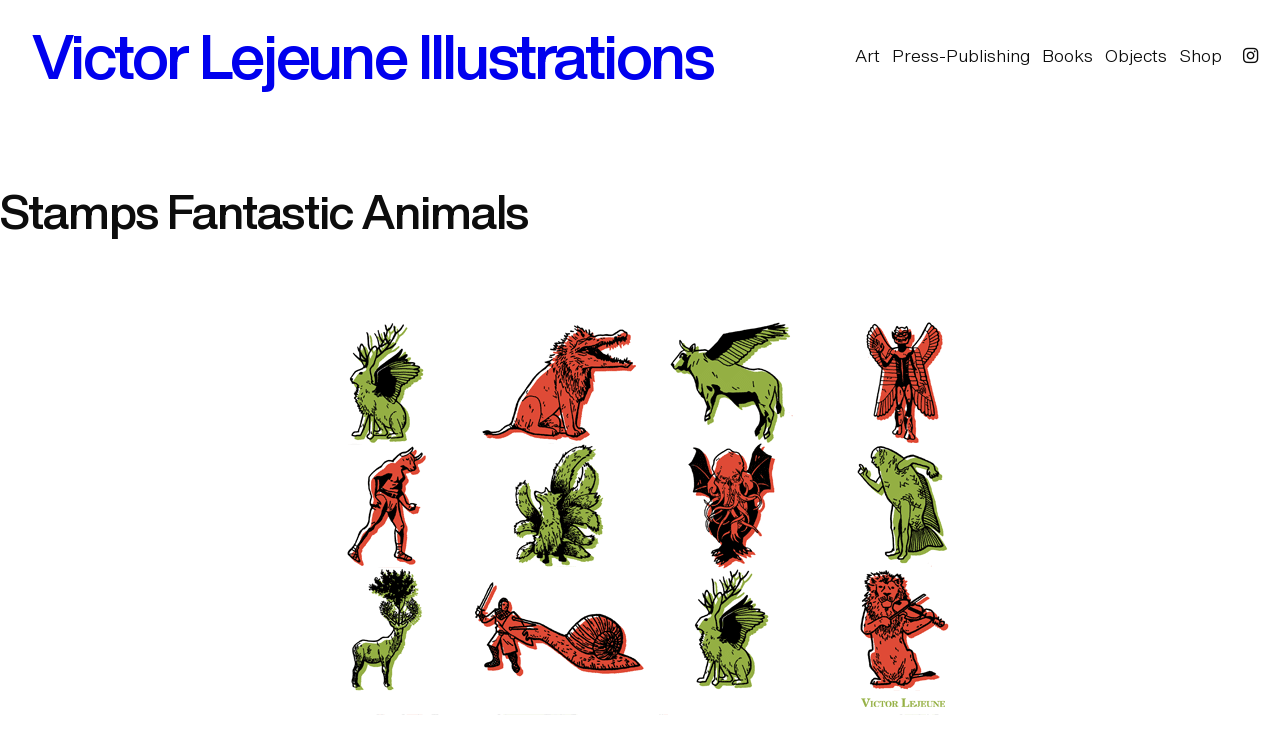

--- FILE ---
content_type: text/html; charset=UTF-8
request_url: https://victorlejeune.com/?p=39
body_size: 10250
content:
<!DOCTYPE html>
<html lang="fr-FR">
<head>
	<meta charset="UTF-8" />
	<meta name="viewport" content="width=device-width, initial-scale=1" />
<meta name='robots' content='max-image-preview:large' />
	<style>img:is([sizes="auto" i], [sizes^="auto," i]) { contain-intrinsic-size: 3000px 1500px }</style>
	<title>Stamps Fantastic Animals &#8211; Victor Lejeune Illustrations</title>
<link rel="alternate" type="application/rss+xml" title="Victor Lejeune Illustrations &raquo; Flux" href="https://victorlejeune.com/?feed=rss2" />
<link rel="alternate" type="application/rss+xml" title="Victor Lejeune Illustrations &raquo; Flux des commentaires" href="https://victorlejeune.com/?feed=comments-rss2" />
<script>
window._wpemojiSettings = {"baseUrl":"https:\/\/s.w.org\/images\/core\/emoji\/16.0.1\/72x72\/","ext":".png","svgUrl":"https:\/\/s.w.org\/images\/core\/emoji\/16.0.1\/svg\/","svgExt":".svg","source":{"concatemoji":"https:\/\/victorlejeune.com\/wp-includes\/js\/wp-emoji-release.min.js?ver=6.8.3"}};
/*! This file is auto-generated */
!function(s,n){var o,i,e;function c(e){try{var t={supportTests:e,timestamp:(new Date).valueOf()};sessionStorage.setItem(o,JSON.stringify(t))}catch(e){}}function p(e,t,n){e.clearRect(0,0,e.canvas.width,e.canvas.height),e.fillText(t,0,0);var t=new Uint32Array(e.getImageData(0,0,e.canvas.width,e.canvas.height).data),a=(e.clearRect(0,0,e.canvas.width,e.canvas.height),e.fillText(n,0,0),new Uint32Array(e.getImageData(0,0,e.canvas.width,e.canvas.height).data));return t.every(function(e,t){return e===a[t]})}function u(e,t){e.clearRect(0,0,e.canvas.width,e.canvas.height),e.fillText(t,0,0);for(var n=e.getImageData(16,16,1,1),a=0;a<n.data.length;a++)if(0!==n.data[a])return!1;return!0}function f(e,t,n,a){switch(t){case"flag":return n(e,"\ud83c\udff3\ufe0f\u200d\u26a7\ufe0f","\ud83c\udff3\ufe0f\u200b\u26a7\ufe0f")?!1:!n(e,"\ud83c\udde8\ud83c\uddf6","\ud83c\udde8\u200b\ud83c\uddf6")&&!n(e,"\ud83c\udff4\udb40\udc67\udb40\udc62\udb40\udc65\udb40\udc6e\udb40\udc67\udb40\udc7f","\ud83c\udff4\u200b\udb40\udc67\u200b\udb40\udc62\u200b\udb40\udc65\u200b\udb40\udc6e\u200b\udb40\udc67\u200b\udb40\udc7f");case"emoji":return!a(e,"\ud83e\udedf")}return!1}function g(e,t,n,a){var r="undefined"!=typeof WorkerGlobalScope&&self instanceof WorkerGlobalScope?new OffscreenCanvas(300,150):s.createElement("canvas"),o=r.getContext("2d",{willReadFrequently:!0}),i=(o.textBaseline="top",o.font="600 32px Arial",{});return e.forEach(function(e){i[e]=t(o,e,n,a)}),i}function t(e){var t=s.createElement("script");t.src=e,t.defer=!0,s.head.appendChild(t)}"undefined"!=typeof Promise&&(o="wpEmojiSettingsSupports",i=["flag","emoji"],n.supports={everything:!0,everythingExceptFlag:!0},e=new Promise(function(e){s.addEventListener("DOMContentLoaded",e,{once:!0})}),new Promise(function(t){var n=function(){try{var e=JSON.parse(sessionStorage.getItem(o));if("object"==typeof e&&"number"==typeof e.timestamp&&(new Date).valueOf()<e.timestamp+604800&&"object"==typeof e.supportTests)return e.supportTests}catch(e){}return null}();if(!n){if("undefined"!=typeof Worker&&"undefined"!=typeof OffscreenCanvas&&"undefined"!=typeof URL&&URL.createObjectURL&&"undefined"!=typeof Blob)try{var e="postMessage("+g.toString()+"("+[JSON.stringify(i),f.toString(),p.toString(),u.toString()].join(",")+"));",a=new Blob([e],{type:"text/javascript"}),r=new Worker(URL.createObjectURL(a),{name:"wpTestEmojiSupports"});return void(r.onmessage=function(e){c(n=e.data),r.terminate(),t(n)})}catch(e){}c(n=g(i,f,p,u))}t(n)}).then(function(e){for(var t in e)n.supports[t]=e[t],n.supports.everything=n.supports.everything&&n.supports[t],"flag"!==t&&(n.supports.everythingExceptFlag=n.supports.everythingExceptFlag&&n.supports[t]);n.supports.everythingExceptFlag=n.supports.everythingExceptFlag&&!n.supports.flag,n.DOMReady=!1,n.readyCallback=function(){n.DOMReady=!0}}).then(function(){return e}).then(function(){var e;n.supports.everything||(n.readyCallback(),(e=n.source||{}).concatemoji?t(e.concatemoji):e.wpemoji&&e.twemoji&&(t(e.twemoji),t(e.wpemoji)))}))}((window,document),window._wpemojiSettings);
</script>
<style id='wp-block-site-logo-inline-css'>
.wp-block-site-logo{box-sizing:border-box;line-height:0}.wp-block-site-logo a{display:inline-block;line-height:0}.wp-block-site-logo.is-default-size img{height:auto;width:120px}.wp-block-site-logo img{height:auto;max-width:100%}.wp-block-site-logo a,.wp-block-site-logo img{border-radius:inherit}.wp-block-site-logo.aligncenter{margin-left:auto;margin-right:auto;text-align:center}:root :where(.wp-block-site-logo.is-style-rounded){border-radius:9999px}
</style>
<style id='wp-block-site-title-inline-css'>
.wp-block-site-title{box-sizing:border-box}.wp-block-site-title :where(a){color:inherit;font-family:inherit;font-size:inherit;font-style:inherit;font-weight:inherit;letter-spacing:inherit;line-height:inherit;text-decoration:inherit}
</style>
<style id='wp-block-group-inline-css'>
.wp-block-group{box-sizing:border-box}:where(.wp-block-group.wp-block-group-is-layout-constrained){position:relative}
</style>
<style id='wp-block-group-theme-inline-css'>
:where(.wp-block-group.has-background){padding:1.25em 2.375em}
</style>
<style id='wp-block-navigation-link-inline-css'>
.wp-block-navigation .wp-block-navigation-item__label{overflow-wrap:break-word}.wp-block-navigation .wp-block-navigation-item__description{display:none}.link-ui-tools{border-top:1px solid #f0f0f0;padding:8px}.link-ui-block-inserter{padding-top:8px}.link-ui-block-inserter__back{margin-left:8px;text-transform:uppercase}
</style>
<link rel='stylesheet' id='wp-block-navigation-css' href='https://victorlejeune.com/wp-includes/blocks/navigation/style.min.css?ver=6.8.3' media='all' />
<style id='wp-block-template-part-theme-inline-css'>
:root :where(.wp-block-template-part.has-background){margin-bottom:0;margin-top:0;padding:1.25em 2.375em}
</style>
<style id='wp-block-spacer-inline-css'>
.wp-block-spacer{clear:both}
</style>
<style id='wp-block-post-title-inline-css'>
.wp-block-post-title{box-sizing:border-box;word-break:break-word}.wp-block-post-title :where(a){display:inline-block;font-family:inherit;font-size:inherit;font-style:inherit;font-weight:inherit;letter-spacing:inherit;line-height:inherit;text-decoration:inherit}
</style>
<style id='wp-block-post-content-inline-css'>
.wp-block-post-content{display:flow-root}
</style>
<style id='wp-emoji-styles-inline-css'>

	img.wp-smiley, img.emoji {
		display: inline !important;
		border: none !important;
		box-shadow: none !important;
		height: 1em !important;
		width: 1em !important;
		margin: 0 0.07em !important;
		vertical-align: -0.1em !important;
		background: none !important;
		padding: 0 !important;
	}
</style>
<style id='wp-block-library-inline-css'>
:root{--wp-admin-theme-color:#007cba;--wp-admin-theme-color--rgb:0,124,186;--wp-admin-theme-color-darker-10:#006ba1;--wp-admin-theme-color-darker-10--rgb:0,107,161;--wp-admin-theme-color-darker-20:#005a87;--wp-admin-theme-color-darker-20--rgb:0,90,135;--wp-admin-border-width-focus:2px;--wp-block-synced-color:#7a00df;--wp-block-synced-color--rgb:122,0,223;--wp-bound-block-color:var(--wp-block-synced-color)}@media (min-resolution:192dpi){:root{--wp-admin-border-width-focus:1.5px}}.wp-element-button{cursor:pointer}:root{--wp--preset--font-size--normal:16px;--wp--preset--font-size--huge:42px}:root .has-very-light-gray-background-color{background-color:#eee}:root .has-very-dark-gray-background-color{background-color:#313131}:root .has-very-light-gray-color{color:#eee}:root .has-very-dark-gray-color{color:#313131}:root .has-vivid-green-cyan-to-vivid-cyan-blue-gradient-background{background:linear-gradient(135deg,#00d084,#0693e3)}:root .has-purple-crush-gradient-background{background:linear-gradient(135deg,#34e2e4,#4721fb 50%,#ab1dfe)}:root .has-hazy-dawn-gradient-background{background:linear-gradient(135deg,#faaca8,#dad0ec)}:root .has-subdued-olive-gradient-background{background:linear-gradient(135deg,#fafae1,#67a671)}:root .has-atomic-cream-gradient-background{background:linear-gradient(135deg,#fdd79a,#004a59)}:root .has-nightshade-gradient-background{background:linear-gradient(135deg,#330968,#31cdcf)}:root .has-midnight-gradient-background{background:linear-gradient(135deg,#020381,#2874fc)}.has-regular-font-size{font-size:1em}.has-larger-font-size{font-size:2.625em}.has-normal-font-size{font-size:var(--wp--preset--font-size--normal)}.has-huge-font-size{font-size:var(--wp--preset--font-size--huge)}.has-text-align-center{text-align:center}.has-text-align-left{text-align:left}.has-text-align-right{text-align:right}#end-resizable-editor-section{display:none}.aligncenter{clear:both}.items-justified-left{justify-content:flex-start}.items-justified-center{justify-content:center}.items-justified-right{justify-content:flex-end}.items-justified-space-between{justify-content:space-between}.screen-reader-text{border:0;clip-path:inset(50%);height:1px;margin:-1px;overflow:hidden;padding:0;position:absolute;width:1px;word-wrap:normal!important}.screen-reader-text:focus{background-color:#ddd;clip-path:none;color:#444;display:block;font-size:1em;height:auto;left:5px;line-height:normal;padding:15px 23px 14px;text-decoration:none;top:5px;width:auto;z-index:100000}html :where(.has-border-color){border-style:solid}html :where([style*=border-top-color]){border-top-style:solid}html :where([style*=border-right-color]){border-right-style:solid}html :where([style*=border-bottom-color]){border-bottom-style:solid}html :where([style*=border-left-color]){border-left-style:solid}html :where([style*=border-width]){border-style:solid}html :where([style*=border-top-width]){border-top-style:solid}html :where([style*=border-right-width]){border-right-style:solid}html :where([style*=border-bottom-width]){border-bottom-style:solid}html :where([style*=border-left-width]){border-left-style:solid}html :where(img[class*=wp-image-]){height:auto;max-width:100%}:where(figure){margin:0 0 1em}html :where(.is-position-sticky){--wp-admin--admin-bar--position-offset:var(--wp-admin--admin-bar--height,0px)}@media screen and (max-width:600px){html :where(.is-position-sticky){--wp-admin--admin-bar--position-offset:0px}}
</style>
<link rel='stylesheet' id='portfolio-wp-editor-css' href='https://victorlejeune.com/wp-content/themes/portfolio-wp/assets/css/editor.css?ver=1.0' media='all' />
<link rel='stylesheet' id='portfolio-wp-font-awesome-editor-css' href='https://victorlejeune.com/wp-content/themes/portfolio-wp/assets/css/fontawesome.css?ver=6.5.1' media='all' />
<style id='global-styles-inline-css'>
:root{--wp--preset--aspect-ratio--square: 1;--wp--preset--aspect-ratio--4-3: 4/3;--wp--preset--aspect-ratio--3-4: 3/4;--wp--preset--aspect-ratio--3-2: 3/2;--wp--preset--aspect-ratio--2-3: 2/3;--wp--preset--aspect-ratio--16-9: 16/9;--wp--preset--aspect-ratio--9-16: 9/16;--wp--preset--color--black: #000000;--wp--preset--color--cyan-bluish-gray: #abb8c3;--wp--preset--color--white: #ffffff;--wp--preset--color--pale-pink: #f78da7;--wp--preset--color--vivid-red: #cf2e2e;--wp--preset--color--luminous-vivid-orange: #ff6900;--wp--preset--color--luminous-vivid-amber: #fcb900;--wp--preset--color--light-green-cyan: #7bdcb5;--wp--preset--color--vivid-green-cyan: #00d084;--wp--preset--color--pale-cyan-blue: #8ed1fc;--wp--preset--color--vivid-cyan-blue: #0693e3;--wp--preset--color--vivid-purple: #9b51e0;--wp--preset--color--dark-gray: #0D0D0D;--wp--preset--color--medium-gray: #808080;--wp--preset--color--light-gray: #dddddd;--wp--preset--color--accent-primary: #FDF800;--wp--preset--color--accent-secondary: #FB4E4E;--wp--preset--color--bg-medium: #333333;--wp--preset--color--bg-dark: #1A1A1A;--wp--preset--color--bg-light: #F0F0F0;--wp--preset--gradient--vivid-cyan-blue-to-vivid-purple: linear-gradient(135deg,rgba(6,147,227,1) 0%,rgb(155,81,224) 100%);--wp--preset--gradient--light-green-cyan-to-vivid-green-cyan: linear-gradient(135deg,rgb(122,220,180) 0%,rgb(0,208,130) 100%);--wp--preset--gradient--luminous-vivid-amber-to-luminous-vivid-orange: linear-gradient(135deg,rgba(252,185,0,1) 0%,rgba(255,105,0,1) 100%);--wp--preset--gradient--luminous-vivid-orange-to-vivid-red: linear-gradient(135deg,rgba(255,105,0,1) 0%,rgb(207,46,46) 100%);--wp--preset--gradient--very-light-gray-to-cyan-bluish-gray: linear-gradient(135deg,rgb(238,238,238) 0%,rgb(169,184,195) 100%);--wp--preset--gradient--cool-to-warm-spectrum: linear-gradient(135deg,rgb(74,234,220) 0%,rgb(151,120,209) 20%,rgb(207,42,186) 40%,rgb(238,44,130) 60%,rgb(251,105,98) 80%,rgb(254,248,76) 100%);--wp--preset--gradient--blush-light-purple: linear-gradient(135deg,rgb(255,206,236) 0%,rgb(152,150,240) 100%);--wp--preset--gradient--blush-bordeaux: linear-gradient(135deg,rgb(254,205,165) 0%,rgb(254,45,45) 50%,rgb(107,0,62) 100%);--wp--preset--gradient--luminous-dusk: linear-gradient(135deg,rgb(255,203,112) 0%,rgb(199,81,192) 50%,rgb(65,88,208) 100%);--wp--preset--gradient--pale-ocean: linear-gradient(135deg,rgb(255,245,203) 0%,rgb(182,227,212) 50%,rgb(51,167,181) 100%);--wp--preset--gradient--electric-grass: linear-gradient(135deg,rgb(202,248,128) 0%,rgb(113,206,126) 100%);--wp--preset--gradient--midnight: linear-gradient(135deg,rgb(2,3,129) 0%,rgb(40,116,252) 100%);--wp--preset--gradient--midnight-hour: linear-gradient(135deg, rgb(0, 100, 170), rgb(124, 0, 163) 100%);--wp--preset--gradient--california-dusk: linear-gradient(225deg, rgb(223, 212, 0), rgb(156, 0, 163) 100%);--wp--preset--gradient--subtle-teal: linear-gradient(135deg, rgb(0, 219, 255), rgb(0, 197, 93) 100%);--wp--preset--gradient--tokyo-sunset: linear-gradient(135deg, rgb(255, 0, 116), rgb(0, 40, 205) 100%);--wp--preset--gradient--fire-blaze: linear-gradient(135deg, rgb(244, 182, 0), rgb(200, 0, 0) 100%);--wp--preset--gradient--lime-light: linear-gradient(135deg, rgb(148, 246, 0), rgb(0, 107, 236) 100%);--wp--preset--font-size--small: clamp(0.875rem, 0.875rem + ((1vw - 0.2rem) * 0.04), 0.9rem);--wp--preset--font-size--medium: clamp(0.929rem, 0.929rem + ((1vw - 0.2rem) * 0.761), 1.4rem);--wp--preset--font-size--large: clamp(1.352rem, 1.352rem + ((1vw - 0.2rem) * 1.371), 2.2rem);--wp--preset--font-size--x-large: clamp(25.014px, 1.563rem + ((1vw - 3.2px) * 1.716), 42px);--wp--preset--font-size--extra-small: 0.7rem;--wp--preset--font-size--normal: clamp(0.875rem, 0.875rem + ((1vw - 0.2rem) * 0.364), 1.1rem);--wp--preset--font-size--medium-large: clamp(1.146rem, 1.146rem + ((1vw - 0.2rem) * 1.057), 1.8rem);--wp--preset--font-size--extra-large: clamp(1.743rem, 1.743rem + ((1vw - 0.2rem) * 2.032), 3rem);--wp--preset--font-size--pwp-huge: clamp(2.2rem, 2.2rem + ((1vw - 0.2rem) * 2.909), 4rem);--wp--preset--font-size--gigantic: clamp(2.629rem, 2.629rem + ((1vw - 0.2rem) * 3.832), 5rem);--wp--preset--font-size--humongous: clamp(3.426rem, 3.426rem + ((1vw - 0.2rem) * 5.776), 7rem);--wp--preset--font-family--helvetica-now-variable: Helvetica Now, sans-serif;--wp--preset--font-family--roboto: Roboto, sans-serif;--wp--preset--font-family--bebas-neue: Bebas Neue, sans-serif;--wp--preset--font-family--bitter: Bitter, serif;--wp--preset--font-family--cinzel: Cinzel, serif;--wp--preset--font-family--helvetica-arial: Helvetica Neue, Helvetica, Arial, sans-serif;--wp--preset--font-family--libre-franklin: Libre Franklin, sans-serif;--wp--preset--font-family--lora: Lora, serif;--wp--preset--font-family--montserrat: Montserrat, sans-serif;--wp--preset--font-family--nunito: Nunito, sans-serif;--wp--preset--font-family--open-sans: Open Sans, sans-serif;--wp--preset--font-family--oswald: Oswald, sans-serif;--wp--preset--font-family--playfair-display: Playfair Display, serif;--wp--preset--font-family--quicksand: Quicksand, sans-serif;--wp--preset--font-family--raleway: Raleway, sans-serif;--wp--preset--font-family--monospace-fonts: ui-monospace, Menlo, Monaco, "Cascadia Mono", "Segoe UI Mono", "Roboto Mono", "Oxygen Mono", "Ubuntu Monospace", "Source Code Pro", "Fira Mono", "Droid Sans Mono", "Courier New", monospace;--wp--preset--font-family--system-fonts: -apple-system,BlinkMacSystemFont,"Segoe UI",Roboto,Oxygen-Sans,Ubuntu,Cantarell,"Helvetica Neue",sans-serif;--wp--preset--spacing--20: 0.44rem;--wp--preset--spacing--30: 0.67rem;--wp--preset--spacing--40: 1rem;--wp--preset--spacing--50: 1.5rem;--wp--preset--spacing--60: 2.25rem;--wp--preset--spacing--70: 3.38rem;--wp--preset--spacing--80: 5.06rem;--wp--preset--shadow--natural: 6px 6px 9px rgba(0, 0, 0, 0.2);--wp--preset--shadow--deep: 12px 12px 50px rgba(0, 0, 0, 0.4);--wp--preset--shadow--sharp: 6px 6px 0px rgba(0, 0, 0, 0.2);--wp--preset--shadow--outlined: 6px 6px 0px -3px rgba(255, 255, 255, 1), 6px 6px rgba(0, 0, 0, 1);--wp--preset--shadow--crisp: 6px 6px 0px rgba(0, 0, 0, 1);--wp--preset--shadow--soft: 6px 6px 18px 0 rgba(0, 0, 0, 0.1);--wp--custom--spacing--baseline: 24px;--wp--custom--typography--line-height--small: 1.2;--wp--custom--typography--line-height--medium: 1.4;--wp--custom--typography--line-height--normal: 1.65;--wp--custom--typography--line-height--large: 1.8;}:root { --wp--style--global--content-size: 1110px;--wp--style--global--wide-size: 1310px; }:where(body) { margin: 0; }.wp-site-blocks > .alignleft { float: left; margin-right: 2em; }.wp-site-blocks > .alignright { float: right; margin-left: 2em; }.wp-site-blocks > .aligncenter { justify-content: center; margin-left: auto; margin-right: auto; }:where(.wp-site-blocks) > * { margin-block-start: 32px; margin-block-end: 0; }:where(.wp-site-blocks) > :first-child { margin-block-start: 0; }:where(.wp-site-blocks) > :last-child { margin-block-end: 0; }:root { --wp--style--block-gap: 32px; }:root :where(.is-layout-flow) > :first-child{margin-block-start: 0;}:root :where(.is-layout-flow) > :last-child{margin-block-end: 0;}:root :where(.is-layout-flow) > *{margin-block-start: 32px;margin-block-end: 0;}:root :where(.is-layout-constrained) > :first-child{margin-block-start: 0;}:root :where(.is-layout-constrained) > :last-child{margin-block-end: 0;}:root :where(.is-layout-constrained) > *{margin-block-start: 32px;margin-block-end: 0;}:root :where(.is-layout-flex){gap: 32px;}:root :where(.is-layout-grid){gap: 32px;}.is-layout-flow > .alignleft{float: left;margin-inline-start: 0;margin-inline-end: 2em;}.is-layout-flow > .alignright{float: right;margin-inline-start: 2em;margin-inline-end: 0;}.is-layout-flow > .aligncenter{margin-left: auto !important;margin-right: auto !important;}.is-layout-constrained > .alignleft{float: left;margin-inline-start: 0;margin-inline-end: 2em;}.is-layout-constrained > .alignright{float: right;margin-inline-start: 2em;margin-inline-end: 0;}.is-layout-constrained > .aligncenter{margin-left: auto !important;margin-right: auto !important;}.is-layout-constrained > :where(:not(.alignleft):not(.alignright):not(.alignfull)){max-width: var(--wp--style--global--content-size);margin-left: auto !important;margin-right: auto !important;}.is-layout-constrained > .alignwide{max-width: var(--wp--style--global--wide-size);}body .is-layout-flex{display: flex;}.is-layout-flex{flex-wrap: wrap;align-items: center;}.is-layout-flex > :is(*, div){margin: 0;}body .is-layout-grid{display: grid;}.is-layout-grid > :is(*, div){margin: 0;}body{background-color: var(--wp--preset--color--white);color: var(--wp--preset--color--dark-gray);font-family: var(--wp--preset--font-family--helvetica-now-variable);font-size: var(--wp--preset--font-size--normal);font-weight: 300;line-height: 1.65;padding-top: 0px;padding-right: 0px;padding-bottom: 0px;padding-left: 0px;}a:where(:not(.wp-element-button)){color: var(--wp--preset--color--black);text-decoration: underline;}:root :where(a:where(:not(.wp-element-button)):hover){color: var(--wp--preset--color--accent-secondary);}h1{font-size: var(--wp--preset--font-size--pwp-huge);font-weight: 500;letter-spacing: -2px;line-height: 1;margin-bottom: 0;}h2{font-size: var(--wp--preset--font-size--extra-large);font-weight: 500;letter-spacing: -1px;line-height: 1.1;margin-bottom: 0;}h3{font-size: var(--wp--preset--font-size--large);font-weight: 500;line-height: 1.2;margin-bottom: 0;}h4{font-size: var(--wp--preset--font-size--medium-large);line-height: 1.2;margin-bottom: 0;}h5{font-size: var(--wp--preset--font-size--medium);line-height: 1.3;margin-bottom: 0;}h6{color: var(--wp--preset--color--accent-secondary);font-size: var(--wp--preset--font-size--small);letter-spacing: 1px;line-height: 1.1;margin-bottom: 0;text-transform: uppercase;}:root :where(.wp-element-button, .wp-block-button__link){background-color: var(--wp--preset--color--accent-primary);border-radius: 60px;border-width: 0;color: var(--wp--preset--color--black);font-family: var(--wp--preset--font-family--helvetica-now-variable);font-size: var(--wp--preset--font-size--small);font-weight: 500;letter-spacing: 0;line-height: inherit;padding-top: 16px;padding-right: 32px;padding-bottom: 16px;padding-left: 32px;text-decoration: none;}:root :where(.wp-element-caption, .wp-block-audio figcaption, .wp-block-embed figcaption, .wp-block-gallery figcaption, .wp-block-image figcaption, .wp-block-table figcaption, .wp-block-video figcaption){color: var(--wp--preset--color--medium-gray);}.has-black-color{color: var(--wp--preset--color--black) !important;}.has-cyan-bluish-gray-color{color: var(--wp--preset--color--cyan-bluish-gray) !important;}.has-white-color{color: var(--wp--preset--color--white) !important;}.has-pale-pink-color{color: var(--wp--preset--color--pale-pink) !important;}.has-vivid-red-color{color: var(--wp--preset--color--vivid-red) !important;}.has-luminous-vivid-orange-color{color: var(--wp--preset--color--luminous-vivid-orange) !important;}.has-luminous-vivid-amber-color{color: var(--wp--preset--color--luminous-vivid-amber) !important;}.has-light-green-cyan-color{color: var(--wp--preset--color--light-green-cyan) !important;}.has-vivid-green-cyan-color{color: var(--wp--preset--color--vivid-green-cyan) !important;}.has-pale-cyan-blue-color{color: var(--wp--preset--color--pale-cyan-blue) !important;}.has-vivid-cyan-blue-color{color: var(--wp--preset--color--vivid-cyan-blue) !important;}.has-vivid-purple-color{color: var(--wp--preset--color--vivid-purple) !important;}.has-dark-gray-color{color: var(--wp--preset--color--dark-gray) !important;}.has-medium-gray-color{color: var(--wp--preset--color--medium-gray) !important;}.has-light-gray-color{color: var(--wp--preset--color--light-gray) !important;}.has-accent-primary-color{color: var(--wp--preset--color--accent-primary) !important;}.has-accent-secondary-color{color: var(--wp--preset--color--accent-secondary) !important;}.has-bg-medium-color{color: var(--wp--preset--color--bg-medium) !important;}.has-bg-dark-color{color: var(--wp--preset--color--bg-dark) !important;}.has-bg-light-color{color: var(--wp--preset--color--bg-light) !important;}.has-black-background-color{background-color: var(--wp--preset--color--black) !important;}.has-cyan-bluish-gray-background-color{background-color: var(--wp--preset--color--cyan-bluish-gray) !important;}.has-white-background-color{background-color: var(--wp--preset--color--white) !important;}.has-pale-pink-background-color{background-color: var(--wp--preset--color--pale-pink) !important;}.has-vivid-red-background-color{background-color: var(--wp--preset--color--vivid-red) !important;}.has-luminous-vivid-orange-background-color{background-color: var(--wp--preset--color--luminous-vivid-orange) !important;}.has-luminous-vivid-amber-background-color{background-color: var(--wp--preset--color--luminous-vivid-amber) !important;}.has-light-green-cyan-background-color{background-color: var(--wp--preset--color--light-green-cyan) !important;}.has-vivid-green-cyan-background-color{background-color: var(--wp--preset--color--vivid-green-cyan) !important;}.has-pale-cyan-blue-background-color{background-color: var(--wp--preset--color--pale-cyan-blue) !important;}.has-vivid-cyan-blue-background-color{background-color: var(--wp--preset--color--vivid-cyan-blue) !important;}.has-vivid-purple-background-color{background-color: var(--wp--preset--color--vivid-purple) !important;}.has-dark-gray-background-color{background-color: var(--wp--preset--color--dark-gray) !important;}.has-medium-gray-background-color{background-color: var(--wp--preset--color--medium-gray) !important;}.has-light-gray-background-color{background-color: var(--wp--preset--color--light-gray) !important;}.has-accent-primary-background-color{background-color: var(--wp--preset--color--accent-primary) !important;}.has-accent-secondary-background-color{background-color: var(--wp--preset--color--accent-secondary) !important;}.has-bg-medium-background-color{background-color: var(--wp--preset--color--bg-medium) !important;}.has-bg-dark-background-color{background-color: var(--wp--preset--color--bg-dark) !important;}.has-bg-light-background-color{background-color: var(--wp--preset--color--bg-light) !important;}.has-black-border-color{border-color: var(--wp--preset--color--black) !important;}.has-cyan-bluish-gray-border-color{border-color: var(--wp--preset--color--cyan-bluish-gray) !important;}.has-white-border-color{border-color: var(--wp--preset--color--white) !important;}.has-pale-pink-border-color{border-color: var(--wp--preset--color--pale-pink) !important;}.has-vivid-red-border-color{border-color: var(--wp--preset--color--vivid-red) !important;}.has-luminous-vivid-orange-border-color{border-color: var(--wp--preset--color--luminous-vivid-orange) !important;}.has-luminous-vivid-amber-border-color{border-color: var(--wp--preset--color--luminous-vivid-amber) !important;}.has-light-green-cyan-border-color{border-color: var(--wp--preset--color--light-green-cyan) !important;}.has-vivid-green-cyan-border-color{border-color: var(--wp--preset--color--vivid-green-cyan) !important;}.has-pale-cyan-blue-border-color{border-color: var(--wp--preset--color--pale-cyan-blue) !important;}.has-vivid-cyan-blue-border-color{border-color: var(--wp--preset--color--vivid-cyan-blue) !important;}.has-vivid-purple-border-color{border-color: var(--wp--preset--color--vivid-purple) !important;}.has-dark-gray-border-color{border-color: var(--wp--preset--color--dark-gray) !important;}.has-medium-gray-border-color{border-color: var(--wp--preset--color--medium-gray) !important;}.has-light-gray-border-color{border-color: var(--wp--preset--color--light-gray) !important;}.has-accent-primary-border-color{border-color: var(--wp--preset--color--accent-primary) !important;}.has-accent-secondary-border-color{border-color: var(--wp--preset--color--accent-secondary) !important;}.has-bg-medium-border-color{border-color: var(--wp--preset--color--bg-medium) !important;}.has-bg-dark-border-color{border-color: var(--wp--preset--color--bg-dark) !important;}.has-bg-light-border-color{border-color: var(--wp--preset--color--bg-light) !important;}.has-vivid-cyan-blue-to-vivid-purple-gradient-background{background: var(--wp--preset--gradient--vivid-cyan-blue-to-vivid-purple) !important;}.has-light-green-cyan-to-vivid-green-cyan-gradient-background{background: var(--wp--preset--gradient--light-green-cyan-to-vivid-green-cyan) !important;}.has-luminous-vivid-amber-to-luminous-vivid-orange-gradient-background{background: var(--wp--preset--gradient--luminous-vivid-amber-to-luminous-vivid-orange) !important;}.has-luminous-vivid-orange-to-vivid-red-gradient-background{background: var(--wp--preset--gradient--luminous-vivid-orange-to-vivid-red) !important;}.has-very-light-gray-to-cyan-bluish-gray-gradient-background{background: var(--wp--preset--gradient--very-light-gray-to-cyan-bluish-gray) !important;}.has-cool-to-warm-spectrum-gradient-background{background: var(--wp--preset--gradient--cool-to-warm-spectrum) !important;}.has-blush-light-purple-gradient-background{background: var(--wp--preset--gradient--blush-light-purple) !important;}.has-blush-bordeaux-gradient-background{background: var(--wp--preset--gradient--blush-bordeaux) !important;}.has-luminous-dusk-gradient-background{background: var(--wp--preset--gradient--luminous-dusk) !important;}.has-pale-ocean-gradient-background{background: var(--wp--preset--gradient--pale-ocean) !important;}.has-electric-grass-gradient-background{background: var(--wp--preset--gradient--electric-grass) !important;}.has-midnight-gradient-background{background: var(--wp--preset--gradient--midnight) !important;}.has-midnight-hour-gradient-background{background: var(--wp--preset--gradient--midnight-hour) !important;}.has-california-dusk-gradient-background{background: var(--wp--preset--gradient--california-dusk) !important;}.has-subtle-teal-gradient-background{background: var(--wp--preset--gradient--subtle-teal) !important;}.has-tokyo-sunset-gradient-background{background: var(--wp--preset--gradient--tokyo-sunset) !important;}.has-fire-blaze-gradient-background{background: var(--wp--preset--gradient--fire-blaze) !important;}.has-lime-light-gradient-background{background: var(--wp--preset--gradient--lime-light) !important;}.has-small-font-size{font-size: var(--wp--preset--font-size--small) !important;}.has-medium-font-size{font-size: var(--wp--preset--font-size--medium) !important;}.has-large-font-size{font-size: var(--wp--preset--font-size--large) !important;}.has-x-large-font-size{font-size: var(--wp--preset--font-size--x-large) !important;}.has-extra-small-font-size{font-size: var(--wp--preset--font-size--extra-small) !important;}.has-normal-font-size{font-size: var(--wp--preset--font-size--normal) !important;}.has-medium-large-font-size{font-size: var(--wp--preset--font-size--medium-large) !important;}.has-extra-large-font-size{font-size: var(--wp--preset--font-size--extra-large) !important;}.has-pwp-huge-font-size{font-size: var(--wp--preset--font-size--pwp-huge) !important;}.has-gigantic-font-size{font-size: var(--wp--preset--font-size--gigantic) !important;}.has-humongous-font-size{font-size: var(--wp--preset--font-size--humongous) !important;}.has-helvetica-now-variable-font-family{font-family: var(--wp--preset--font-family--helvetica-now-variable) !important;}.has-roboto-font-family{font-family: var(--wp--preset--font-family--roboto) !important;}.has-bebas-neue-font-family{font-family: var(--wp--preset--font-family--bebas-neue) !important;}.has-bitter-font-family{font-family: var(--wp--preset--font-family--bitter) !important;}.has-cinzel-font-family{font-family: var(--wp--preset--font-family--cinzel) !important;}.has-helvetica-arial-font-family{font-family: var(--wp--preset--font-family--helvetica-arial) !important;}.has-libre-franklin-font-family{font-family: var(--wp--preset--font-family--libre-franklin) !important;}.has-lora-font-family{font-family: var(--wp--preset--font-family--lora) !important;}.has-montserrat-font-family{font-family: var(--wp--preset--font-family--montserrat) !important;}.has-nunito-font-family{font-family: var(--wp--preset--font-family--nunito) !important;}.has-open-sans-font-family{font-family: var(--wp--preset--font-family--open-sans) !important;}.has-oswald-font-family{font-family: var(--wp--preset--font-family--oswald) !important;}.has-playfair-display-font-family{font-family: var(--wp--preset--font-family--playfair-display) !important;}.has-quicksand-font-family{font-family: var(--wp--preset--font-family--quicksand) !important;}.has-raleway-font-family{font-family: var(--wp--preset--font-family--raleway) !important;}.has-monospace-fonts-font-family{font-family: var(--wp--preset--font-family--monospace-fonts) !important;}.has-system-fonts-font-family{font-family: var(--wp--preset--font-family--system-fonts) !important;}
:root :where(.wp-block-navigation){color: var(--wp--preset--color--dark-gray);font-family: var(--wp--preset--font-family--helvetica-now-variable);font-size: var(--wp--preset--font-size--normal);font-weight: 500;}:root :where(.wp-block-navigation-is-layout-flow) > :first-child{margin-block-start: 0;}:root :where(.wp-block-navigation-is-layout-flow) > :last-child{margin-block-end: 0;}:root :where(.wp-block-navigation-is-layout-flow) > *{margin-block-start: 54px;margin-block-end: 0;}:root :where(.wp-block-navigation-is-layout-constrained) > :first-child{margin-block-start: 0;}:root :where(.wp-block-navigation-is-layout-constrained) > :last-child{margin-block-end: 0;}:root :where(.wp-block-navigation-is-layout-constrained) > *{margin-block-start: 54px;margin-block-end: 0;}:root :where(.wp-block-navigation-is-layout-flex){gap: 54px;}:root :where(.wp-block-navigation-is-layout-grid){gap: 54px;}
:root :where(.wp-block-site-title){color: var(--wp--preset--color--black);font-family: var(--wp--preset--font-family--helvetica-now-variable);font-size: var(--wp--preset--font-size--large);font-weight: 500;letter-spacing: -1px;padding-top: 6px;padding-right: 6px;padding-bottom: 6px;padding-left: 6px;}
:root :where(.wp-block-post-title){color: var(--wp--preset--color--black);font-family: var(--wp--preset--font-family--helvetica-now-variable);font-size: var(--wp--preset--font-size--extra-large);font-weight: 500;letter-spacing: -1px;margin-bottom: 0;}
:root :where(.wp-block-post-title a:where(:not(.wp-element-button))){text-decoration: none;}
:root :where(.wp-block-post-title a:where(:not(.wp-element-button)):hover){color: var(--wp--preset--color--accent-primary);text-decoration: underline;}
:root :where(.wp-block-spacer){margin-top: 0 !important;margin-bottom: 0 !important;}
</style>
<style id='core-block-supports-inline-css'>
.wp-container-core-group-is-layout-c0d5ccf6{flex-wrap:nowrap;gap:0;}.wp-container-core-navigation-is-layout-874f2c3e{gap:var(--wp--preset--spacing--60);justify-content:center;}.wp-container-core-group-is-layout-d16b92f7{flex-wrap:nowrap;gap:18px;justify-content:flex-end;}.wp-container-core-group-is-layout-cb46ffcb{flex-wrap:nowrap;justify-content:space-between;}.wp-container-core-group-is-layout-1a27d2aa > .alignfull{margin-right:calc(32px * -1);margin-left:calc(32px * -1);}.wp-container-core-group-is-layout-45c2c322 > :where(:not(.alignleft):not(.alignright):not(.alignfull)){max-width:840px;margin-left:auto !important;margin-right:auto !important;}.wp-container-core-group-is-layout-45c2c322 > .alignwide{max-width:1110px;}.wp-container-core-group-is-layout-45c2c322 .alignfull{max-width:none;}.wp-container-core-post-content-is-layout-45c2c322 > :where(:not(.alignleft):not(.alignright):not(.alignfull)){max-width:840px;margin-left:auto !important;margin-right:auto !important;}.wp-container-core-post-content-is-layout-45c2c322 > .alignwide{max-width:1110px;}.wp-container-core-post-content-is-layout-45c2c322 .alignfull{max-width:none;}
</style>
<style id='wp-block-template-skip-link-inline-css'>

		.skip-link.screen-reader-text {
			border: 0;
			clip-path: inset(50%);
			height: 1px;
			margin: -1px;
			overflow: hidden;
			padding: 0;
			position: absolute !important;
			width: 1px;
			word-wrap: normal !important;
		}

		.skip-link.screen-reader-text:focus {
			background-color: #eee;
			clip-path: none;
			color: #444;
			display: block;
			font-size: 1em;
			height: auto;
			left: 5px;
			line-height: normal;
			padding: 15px 23px 14px;
			text-decoration: none;
			top: 5px;
			width: auto;
			z-index: 100000;
		}
</style>
<link rel='stylesheet' id='portfolio-wp-style-css' href='https://victorlejeune.com/wp-content/themes/portfolio-wp/style.css?ver=1.2.4' media='all' />
<link rel='stylesheet' id='portfolio-wp-font-awesome-css' href='https://victorlejeune.com/wp-content/themes/portfolio-wp/assets/css/fontawesome.css?ver=6.5.1' media='all' />
<script src="https://victorlejeune.com/wp-includes/js/jquery/jquery.min.js?ver=3.7.1" id="jquery-core-js"></script>
<script src="https://victorlejeune.com/wp-includes/js/jquery/jquery-migrate.min.js?ver=3.4.1" id="jquery-migrate-js"></script>
<link rel="https://api.w.org/" href="https://victorlejeune.com/index.php?rest_route=/" /><link rel="alternate" title="JSON" type="application/json" href="https://victorlejeune.com/index.php?rest_route=/wp/v2/posts/39" /><link rel="EditURI" type="application/rsd+xml" title="RSD" href="https://victorlejeune.com/xmlrpc.php?rsd" />
<meta name="generator" content="WordPress 6.8.3" />
<link rel="canonical" href="https://victorlejeune.com/?p=39" />
<link rel='shortlink' href='https://victorlejeune.com/?p=39' />
<link rel="alternate" title="oEmbed (JSON)" type="application/json+oembed" href="https://victorlejeune.com/index.php?rest_route=%2Foembed%2F1.0%2Fembed&#038;url=https%3A%2F%2Fvictorlejeune.com%2F%3Fp%3D39" />
<link rel="alternate" title="oEmbed (XML)" type="text/xml+oembed" href="https://victorlejeune.com/index.php?rest_route=%2Foembed%2F1.0%2Fembed&#038;url=https%3A%2F%2Fvictorlejeune.com%2F%3Fp%3D39&#038;format=xml" />
<script type="importmap" id="wp-importmap">
{"imports":{"@wordpress\/interactivity":"https:\/\/victorlejeune.com\/wp-includes\/js\/dist\/script-modules\/interactivity\/index.min.js?ver=55aebb6e0a16726baffb"}}
</script>
<script type="module" src="https://victorlejeune.com/wp-includes/js/dist/script-modules/block-library/navigation/view.min.js?ver=61572d447d60c0aa5240" id="@wordpress/block-library/navigation/view-js-module"></script>
<link rel="modulepreload" href="https://victorlejeune.com/wp-includes/js/dist/script-modules/interactivity/index.min.js?ver=55aebb6e0a16726baffb" id="@wordpress/interactivity-js-modulepreload"><style class='wp-fonts-local'>
@font-face{font-family:"Helvetica Now";font-style:normal;font-weight:100 900;font-display:fallback;src:url('https://victorlejeune.com/wp-content/themes/portfolio-wp/assets/fonts/HelveticaNowVar.ttf') format('truetype');}
@font-face{font-family:"Helvetica Now";font-style:italic;font-weight:100 900;font-display:fallback;src:url('https://victorlejeune.com/wp-content/themes/portfolio-wp/assets/fonts/HelveticaNowVarItalic.ttf') format('truetype');}
@font-face{font-family:"Bebas Neue";font-style:normal;font-weight:400;font-display:fallback;src:url('https://victorlejeune.com/wp-content/themes/portfolio-wp/assets/fonts/BebasNeue-Regular.ttf') format('truetype');}
@font-face{font-family:Bitter;font-style:normal;font-weight:100 900;font-display:fallback;src:url('https://victorlejeune.com/wp-content/themes/portfolio-wp/assets/fonts/Bitter-VariableFont_wght.ttf') format('truetype');}
@font-face{font-family:Bitter;font-style:italic;font-weight:100 900;font-display:fallback;src:url('https://victorlejeune.com/wp-content/themes/portfolio-wp/assets/fonts/Bitter-Italic-VariableFont_wght.ttf') format('truetype');}
@font-face{font-family:Cinzel;font-style:normal;font-weight:100 900;font-display:fallback;src:url('https://victorlejeune.com/wp-content/themes/portfolio-wp/assets/fonts/Cinzel-VariableFont_wght.ttf') format('truetype');}
@font-face{font-family:"Libre Franklin";font-style:normal;font-weight:100 900;font-display:fallback;src:url('https://victorlejeune.com/wp-content/themes/portfolio-wp/assets/fonts/LibreFranklin-VariableFont_wght.ttf') format('truetype');}
@font-face{font-family:"Libre Franklin";font-style:italic;font-weight:100 900;font-display:fallback;src:url('https://victorlejeune.com/wp-content/themes/portfolio-wp/assets/fonts/LibreFranklin-Italic-VariableFont_wght.ttf') format('truetype');}
@font-face{font-family:Lora;font-style:normal;font-weight:100 900;font-display:fallback;src:url('https://victorlejeune.com/wp-content/themes/portfolio-wp/assets/fonts/Lora-VariableFont_wght.ttf') format('truetype');}
@font-face{font-family:Lora;font-style:italic;font-weight:100 900;font-display:fallback;src:url('https://victorlejeune.com/wp-content/themes/portfolio-wp/assets/fonts/Lora-Italic-VariableFont_wght.ttf') format('truetype');}
@font-face{font-family:Montserrat;font-style:normal;font-weight:100 900;font-display:fallback;src:url('https://victorlejeune.com/wp-content/themes/portfolio-wp/assets/fonts/Montserrat-VariableFont_wght.ttf') format('truetype');}
@font-face{font-family:Montserrat;font-style:italic;font-weight:100 900;font-display:fallback;src:url('https://victorlejeune.com/wp-content/themes/portfolio-wp/assets/fonts/Montserrat-Italic-VariableFont_wght.ttf') format('truetype');}
@font-face{font-family:Nunito;font-style:normal;font-weight:100 900;font-display:fallback;src:url('https://victorlejeune.com/wp-content/themes/portfolio-wp/assets/fonts/Nunito-VariableFont_wght.ttf') format('truetype');}
@font-face{font-family:Nunito;font-style:italic;font-weight:100 900;font-display:fallback;src:url('https://victorlejeune.com/wp-content/themes/portfolio-wp/assets/fonts/Nunito-Italic-VariableFont_wght.ttf') format('truetype');}
@font-face{font-family:"Open Sans";font-style:normal;font-weight:100 900;font-display:fallback;src:url('https://victorlejeune.com/wp-content/themes/portfolio-wp/assets/fonts/OpenSans-VariableFont_wdth,wght.ttf') format('truetype');}
@font-face{font-family:"Open Sans";font-style:italic;font-weight:100 900;font-display:fallback;src:url('https://victorlejeune.com/wp-content/themes/portfolio-wp/assets/fonts/OpenSans-Italic-VariableFont_wdth,wght.ttf') format('truetype');}
@font-face{font-family:Oswald;font-style:normal;font-weight:100 900;font-display:fallback;src:url('https://victorlejeune.com/wp-content/themes/portfolio-wp/assets/fonts/Oswald-VariableFont_wght.ttf') format('truetype');}
@font-face{font-family:"Playfair Display";font-style:normal;font-weight:100 900;font-display:fallback;src:url('https://victorlejeune.com/wp-content/themes/portfolio-wp/assets/fonts/PlayfairDisplay-VariableFont_wght.ttf') format('truetype');}
@font-face{font-family:"Playfair Display";font-style:italic;font-weight:100 900;font-display:fallback;src:url('https://victorlejeune.com/wp-content/themes/portfolio-wp/assets/fonts/PlayfairDisplay-Italic-VariableFont_wght.ttf') format('truetype');}
@font-face{font-family:Quicksand;font-style:normal;font-weight:100 900;font-display:fallback;src:url('https://victorlejeune.com/wp-content/themes/portfolio-wp/assets/fonts/Quicksand-VariableFont_wght.ttf') format('truetype');}
@font-face{font-family:Raleway;font-style:normal;font-weight:100 900;font-display:fallback;src:url('https://victorlejeune.com/wp-content/themes/portfolio-wp/assets/fonts/Raleway-VariableFont_wght.ttf') format('truetype');}
@font-face{font-family:Raleway;font-style:italic;font-weight:100 900;font-display:fallback;src:url('https://victorlejeune.com/wp-content/themes/portfolio-wp/assets/fonts/Raleway-Italic-VariableFont_wght.ttf') format('truetype');}
</style>
</head>

<body class="wp-singular post-template-default single single-post postid-39 single-format-standard wp-embed-responsive wp-theme-portfolio-wp post-stamps-fantastic-animals">

<div class="wp-site-blocks"><header class="site-header wp-block-template-part">
<div class="wp-block-group header-wrapper has-white-background-color has-background is-layout-constrained wp-container-core-group-is-layout-1a27d2aa wp-block-group-is-layout-constrained" style="padding-top:24px;padding-right:32px;padding-bottom:24px;padding-left:32px">
<div class="wp-block-group alignwide site-nav-bar is-content-justification-space-between is-nowrap is-layout-flex wp-container-core-group-is-layout-cb46ffcb wp-block-group-is-layout-flex">
<div class="wp-block-group site-logo-wrapper is-nowrap is-layout-flex wp-container-core-group-is-layout-c0d5ccf6 wp-block-group-is-layout-flex">

<h1 class="wp-block-site-title"><a href="https://victorlejeune.com" target="_self" rel="home">Victor Lejeune Illustrations</a></h1></div>



<div class="wp-block-group site-nav-wrapper is-content-justification-right is-nowrap is-layout-flex wp-container-core-group-is-layout-d16b92f7 wp-block-group-is-layout-flex"><nav style="letter-spacing:0px;" class="is-responsive items-justified-center wp-block-navigation has-helvetica-now-text-regular-font-family is-content-justification-center is-layout-flex wp-container-core-navigation-is-layout-874f2c3e wp-block-navigation-is-layout-flex" aria-label="menu Entête" 
		 data-wp-interactive="core/navigation" data-wp-context='{"overlayOpenedBy":{"click":false,"hover":false,"focus":false},"type":"overlay","roleAttribute":"","ariaLabel":"Menu"}'><button aria-haspopup="dialog" aria-label="Ouvrir le menu" class="wp-block-navigation__responsive-container-open" 
				data-wp-on-async--click="actions.openMenuOnClick"
				data-wp-on--keydown="actions.handleMenuKeydown"
			><svg width="24" height="24" xmlns="http://www.w3.org/2000/svg" viewBox="0 0 24 24" aria-hidden="true" focusable="false"><rect x="4" y="7.5" width="16" height="1.5" /><rect x="4" y="15" width="16" height="1.5" /></svg></button>
				<div class="wp-block-navigation__responsive-container"  id="modal-1" 
				data-wp-class--has-modal-open="state.isMenuOpen"
				data-wp-class--is-menu-open="state.isMenuOpen"
				data-wp-watch="callbacks.initMenu"
				data-wp-on--keydown="actions.handleMenuKeydown"
				data-wp-on-async--focusout="actions.handleMenuFocusout"
				tabindex="-1"
			>
					<div class="wp-block-navigation__responsive-close" tabindex="-1">
						<div class="wp-block-navigation__responsive-dialog" 
				data-wp-bind--aria-modal="state.ariaModal"
				data-wp-bind--aria-label="state.ariaLabel"
				data-wp-bind--role="state.roleAttribute"
			>
							<button aria-label="Fermer le menu" class="wp-block-navigation__responsive-container-close" 
				data-wp-on-async--click="actions.closeMenuOnClick"
			><svg xmlns="http://www.w3.org/2000/svg" viewBox="0 0 24 24" width="24" height="24" aria-hidden="true" focusable="false"><path d="m13.06 12 6.47-6.47-1.06-1.06L12 10.94 5.53 4.47 4.47 5.53 10.94 12l-6.47 6.47 1.06 1.06L12 13.06l6.47 6.47 1.06-1.06L13.06 12Z"></path></svg></button>
							<div class="wp-block-navigation__responsive-container-content" 
				data-wp-watch="callbacks.focusFirstElement"
			 id="modal-1-content">
								<ul style="letter-spacing:0px;" class="wp-block-navigation__container is-responsive items-justified-center wp-block-navigation has-helvetica-now-text-regular-font-family"><li class=" wp-block-navigation-item wp-block-navigation-link"><a class="wp-block-navigation-item__content"  href="https://victorlejeune.com/?cat=8"><span class="wp-block-navigation-item__label">Art</span></a></li><li class=" wp-block-navigation-item wp-block-navigation-link"><a class="wp-block-navigation-item__content"  href="https://victorlejeune.com/?cat=7"><span class="wp-block-navigation-item__label">Press-Publishing</span></a></li><li class=" wp-block-navigation-item wp-block-navigation-link"><a class="wp-block-navigation-item__content"  href="https://victorlejeune.com/?cat=3"><span class="wp-block-navigation-item__label">Books</span></a></li><li class=" wp-block-navigation-item wp-block-navigation-link"><a class="wp-block-navigation-item__content"  href="https://victorlejeune.com/?cat=10"><span class="wp-block-navigation-item__label">Objects</span></a></li><li class=" wp-block-navigation-item wp-block-navigation-link"><a class="wp-block-navigation-item__content"  href="http://lemarchesuper.fr/?team=victor-lejeune"><span class="wp-block-navigation-item__label">Shop</span></a></li><li class=" wp-block-navigation-item wp-block-navigation-link"><a class="wp-block-navigation-item__content"  href="https://www.instagram.com/victorlejeuneillustration/"><span class="wp-block-navigation-item__label">instagram</span></a></li></ul>
							</div>
						</div>
					</div>
				</div></nav></div>
</div>
</div>
</header>


<div class="wp-block-group alignfull is-layout-constrained wp-block-group-is-layout-constrained" style="margin-top:0;margin-bottom:0">
<main class="wp-block-group alignfull site-main is-layout-constrained wp-block-group-is-layout-constrained">
<div style="height:60px" aria-hidden="true" class="wp-block-spacer"></div>



<div class="wp-block-group is-layout-constrained wp-container-core-group-is-layout-45c2c322 wp-block-group-is-layout-constrained"><h2 style="line-height:1.2; margin-top:12px;margin-right:0;margin-bottom:0;margin-left:0;" class="has-text-align-left wp-block-post-title has-text-color has-dark-gray-color">Stamps Fantastic Animals</h2></div>



<div style="height:40px" aria-hidden="true" class="wp-block-spacer"></div>


<div class="entry-content wp-block-post-content is-layout-constrained wp-container-core-post-content-is-layout-45c2c322 wp-block-post-content-is-layout-constrained"><p><img fetchpriority="high" decoding="async" class="aligncenter wp-image-46 size-full" src="http://victorlejeune.com/wp-content/uploads/2016/11/Victor_Lejeune_animauxfantastiques.png" alt="victor_lejeune_animauxfantastiques" width="731" height="419" srcset="https://victorlejeune.com/wp-content/uploads/2016/11/Victor_Lejeune_animauxfantastiques.png 731w, https://victorlejeune.com/wp-content/uploads/2016/11/Victor_Lejeune_animauxfantastiques-300x172.png 300w" sizes="(max-width: 731px) 100vw, 731px" /></p>
<p><img decoding="async" class="aligncenter size-full wp-image-40" src="http://victorlejeune.com/wp-content/uploads/2016/11/tampons-01.jpg" alt="tampons-01" width="450" height="600" srcset="https://victorlejeune.com/wp-content/uploads/2016/11/tampons-01.jpg 450w, https://victorlejeune.com/wp-content/uploads/2016/11/tampons-01-225x300.jpg 225w" sizes="(max-width: 450px) 100vw, 450px" /></p>
<p><img decoding="async" class="aligncenter size-full wp-image-41" src="http://victorlejeune.com/wp-content/uploads/2016/11/tampons-02.jpg" alt="tampons-02" width="450" height="600" srcset="https://victorlejeune.com/wp-content/uploads/2016/11/tampons-02.jpg 450w, https://victorlejeune.com/wp-content/uploads/2016/11/tampons-02-225x300.jpg 225w" sizes="(max-width: 450px) 100vw, 450px" /></p>
</div>


<div style="height:60px" aria-hidden="true" class="wp-block-spacer"></div>



<div style="height:60px" aria-hidden="true" class="wp-block-spacer"></div>
</main>
</div>


<footer class="site-footer wp-block-template-part"></footer></div>
<script id="wp-block-template-skip-link-js-after">
	( function() {
		var skipLinkTarget = document.querySelector( 'main' ),
			sibling,
			skipLinkTargetID,
			skipLink;

		// Early exit if a skip-link target can't be located.
		if ( ! skipLinkTarget ) {
			return;
		}

		/*
		 * Get the site wrapper.
		 * The skip-link will be injected in the beginning of it.
		 */
		sibling = document.querySelector( '.wp-site-blocks' );

		// Early exit if the root element was not found.
		if ( ! sibling ) {
			return;
		}

		// Get the skip-link target's ID, and generate one if it doesn't exist.
		skipLinkTargetID = skipLinkTarget.id;
		if ( ! skipLinkTargetID ) {
			skipLinkTargetID = 'wp--skip-link--target';
			skipLinkTarget.id = skipLinkTargetID;
		}

		// Create the skip link.
		skipLink = document.createElement( 'a' );
		skipLink.classList.add( 'skip-link', 'screen-reader-text' );
		skipLink.id = 'wp-skip-link';
		skipLink.href = '#' + skipLinkTargetID;
		skipLink.innerText = 'Aller au contenu';

		// Inject the skip link.
		sibling.parentElement.insertBefore( skipLink, sibling );
	}() );
	
</script>
<script src="https://victorlejeune.com/wp-content/themes/portfolio-wp/assets/js/jquery.custom.js?ver=1.0" id="portfolio-wp-custom-js-js"></script>
</body>
</html>


--- FILE ---
content_type: text/css
request_url: https://victorlejeune.com/wp-content/themes/portfolio-wp/assets/css/editor.css?ver=1.0
body_size: 769
content:
/************************************************
Gutenberg Editor
************************************************/

/* Body */

.site-header,
.site-main {
	margin-top: 0px !important;
}
.editor-styles-wrapper .wp-block-navigation.mobile-menu,
.editor-styles-wrapper .site-header .header-side .mobile-menu-container {
	display: block;
}
.site-logo-wrapper > .site-logo-alt.position-absolute {
	position: relative;
	background-color: #dddddd;
	opacity: 1 !important;
}
.wp-block-navigation__responsive-container:not(.is-menu-open) .wp-block-navigation__container .has-child .wp-block-navigation__submenu-container {
	min-width: 240px !important;
}
div[data-type="obb/hero-block"] {
	margin-top: 0px;
}
.is-content-justification-center {
	justify-content: center;
}
.editor-styles-wrapper .edit-post-visual-editor__post-title-wrapper > .wp-block-post-title {
	margin-bottom: var(--wp--style--block-gap);
}
.editor-styles-wrapper ul.wp-block-list li {
	list-style: outside !important;
	margin-left: 24px;
	padding-left: 0;
}
.editor-styles-wrapper .marquee__group {
	animation-play-state: paused !important;
}

/* Editor Alignment Fix */

.is-layout-constrained > .wp-block.alignleft {
	margin-left: calc((100% - var(--wp--style--global--content-size)) / 2) !important;
}
.is-layout-constrained > .wp-block.alignright {
	margin-right: calc((100% - var(--wp--style--global--content-size)) / 2) !important;
}
.wp-block figure.alignleft {
	margin-right: 24px;
}
.wp-block figure.alignright {
	margin-left: 24px;
}
.editor-styles-wrapper .portfolio-staggered.wp-block-group ul li:nth-child(3) > .wp-block-group {
	justify-content: flex-end;
}
.editor-styles-wrapper .portfolio-staggered.wp-block-group ul li:nth-child(1) > .wp-block-group,
.editor-styles-wrapper .portfolio-staggered.wp-block-group ul li:nth-child(4) > .wp-block-group {
	justify-content: flex-start;
}

/* Form Elements */

input[type="checkbox"], input[type="radio"] {
	margin-bottom: 0;
}

/* WooCommerce */

.wc-blocks-filter-wrapper {
    min-width: 180px;
}
.wc-block-product-categories.wc-block-product-categories ul {
	margin-left: 0;
}
ul.woocommerce-search-list__list, ul.woocommerce-search-list__list li {
	list-style: none;
	margin: 0;
	padding: 0;
}
.wp-block-woocommerce-checkout .block-editor-block-list__layout {
	padding-left: 0;
}

@media screen and (max-width: 768px) {
	.editor-styles-wrapper .wp-block-navigation.desktop-menu,
	.editor-styles-wrapper .site-header .header-side .social-menu-container {
		display: block;
	}
}

--- FILE ---
content_type: text/css
request_url: https://victorlejeune.com/wp-content/themes/portfolio-wp/style.css?ver=1.2.4
body_size: 11541
content:
/*
Theme Name: Portfolio WP
Theme URI: https://portfoliowp.com/home/
Author: Press75
Description: Portfolio WP is a WordPress block theme designed for artists, photographers, designers, and creatives that wish showcase their artwork on a professional portfolio website. Every element of the theme can easily be customized within the WordPress site editor. Additionally, the theme is packed with custom patterns for displaying unique galleries, case studies, and layouts. View the demo at https://portfoliowp.com/demo/
Tags: blog, portfolio, entertainment, grid-layout, one-column, two-columns, three-columns, four-columns, block-patterns, block-styles, custom-logo, custom-menu, editor-style, featured-images, full-site-editing, full-width-template, rtl-language-support, style-variations, template-editing, translation-ready, wide-blocks
Requires at least: 6.0
Tested up to: 6.7
Requires PHP: 7.2
Version: 1.2.4
License: GNU General Public License v3 or later
License URI: https://www.gnu.org/licenses/gpl-2.0.html
Text Domain: portfolio-wp

Portfolio WP WordPress Theme, (C) 2024 Portfolio WP.
Portfolio WP is distributed under the terms of the GNU GPL.
*/

/************************************************
 Defaults
************************************************/

body {
	margin: 0;
	animation: fadein ease-in 1s;
  	animation-iteration-count: 1;
  	animation-fill-mode: forwards;
}

@keyframes fadein {
  from { opacity: 0; }
  to   { opacity: 1; }
}

/* Firefox < 16 */
@-moz-keyframes fadein {
  from { opacity: 0; }
  to   { opacity: 1; }
}

/* Safari, Chrome and Opera > 12.1 */
@-webkit-keyframes fadein {
  from { opacity: 0; }
  to   { opacity: 1; }
}

/* Internet Explorer */
@-ms-keyframes fadein {
  from { opacity: 0; }
  to   { opacity: 1; }
}

/* Opera < 12.1 */
@-o-keyframes fadein {
  from { opacity: 0; }
  to   { opacity: 1; }
}

/************************************************
 Effects
************************************************/

.marquee {
	display: flex;
	overflow: hidden;
	user-select: none;
	column-gap: var(--wp--style--block-gap);
}
.marquee__group {
	flex-shrink: 0;
	display: flex;
	align-items: center;
	justify-content: space-around;
	min-width: 200%;
	animation: marquee 40s linear infinite;
	margin-top: 0 !important;
	padding-left: 0 !important;
	padding-right: 0 !important;
}
.marquee__group > * {
	margin-top: 0 !important;
}
@keyframes marquee {
	0% {
	  	transform: translateX(0);
	}
	100% {
	  	transform: translateX(calc(-100% - var(--wp--style--block-gap)));
	}
}

/************************************************
 Global
************************************************/

p {
	word-wrap: break-word;
	padding: 0;
}
p:empty {
	display: none;
}
dfn, cite, em, i {
	font-style: italic;
}
strong, b {
	font-weight: bold;
}
big {
	font-size: 140%;
}
small {
	font-size: 60%;
}
s {
	text-decoration: line-through;
}
mark {
	background: #ff0;
	color: #000;
}
sub, sup {
	font-size: 60%;
	font-weight: 400;
	position: relative;
}
sup {
	top: 0;
	vertical-align: super;
}
sub {
	bottom: 0;
	vertical-align: baseline;
}
ol, ul {
	list-style: none;
	padding: 0;
}
ol li {
	list-style: outside;
	list-style-type: decimal;
	margin: 6px 0px;
	padding: 0;
}
ul li {
	list-style: outside;
	list-style-type: disc;
	margin: 6px 0px;
	padding: 0;
}
ul ol li, ul ol ul ol li {
	list-style-type: decimal;
}
ol ul li, ol ul ol ul li {
	list-style-type: square;
}
blockquote {
	box-sizing: border-box;
	font-size: var(--wp--preset--font-size--medium);
	font-weight: 500;
	line-height: 1.5;
	border-left: 2px solid var(--wp--preset--color--light-gray);
}
blockquote > p,
blockquote > cite {
	padding-left: var(--wp--style--block-gap);
}
blockquote > cite::before {
	content: '— ';
}
code {
	display: inline-block;
	white-space: pre-wrap;
	color: var(--wp--preset--color--dark-gray);
	background-color: var(--wp--preset--color--bg-light);
	font-family: var(--wp--preset--font-family--monospace-fonts);
	font-size: var(--wp--preset--font-size--small);
	line-height: 1.5;
	padding: calc(var(--wp--style--block-gap) / 4);
	margin: 4px 0;
	border-radius: 6px;
}
code > br {
	display: none;
}
pre {
	white-space: pre;
	-webkit-overflow-scrolling: touch;
	overflow-x: scroll;
	max-width: 100%;
	padding: 0;
}
pre code {
	display: block;
}
img {
	-ms-interpolation-mode: bicubic;
	height: auto;
}
img, object, embed, iframe {
	max-width: 100%;
	line-height: 0;
	margin: 0 auto 0;
}
p > img,
li > img {
	vertical-align: middle;
}
dl {
	display: grid;
	grid-gap: 16px;
}
dt {
	font-weight: bold;
}
dd {
	margin: 0;
	grid-column-start: 2;
}
abbr {
	text-decoration: none;
	border-bottom: 1px dotted;
	cursor: help;
}
acronym {
	text-transform: uppercase;
	text-decoration: none;
}

/************************************************
 Links
************************************************/

a {
	cursor: pointer;
	text-underline-offset: 3px;
	scroll-behavior: smooth;
}
a, button, .button, .wp-block-button__link  {
	transition: all .25s ease-in-out;
}

/************************************************
 Elements
************************************************/

.site-header,
.site-main,
.site-footer {
	margin-top: 0 !important;
}
.site-banner .post-meta {
	text-align: center;
}
.single .post-date-and-author,
.site-banner .post-date-and-author {
	justify-content: center;
	margin-top: 12px;
}
.site-banner .wp-block-post-author__avatar {
	background: #ffffff;
	border: none;
	box-shadow: 0px 0px 6px rgba(0, 0, 0, 0.24);
}
.site-banner .wp-block-post-author__content {
	margin-top: 0;
}
.page .site-banner .post-date-and-author {
	display: none;
}
.site-main > .entry-content {
	margin-top: 0;
}
.site-logo-wrapper {
	position: relative;
}
.site-logo-wrapper > .wp-block-site-logo {
	position: relative;
	z-index: 99;
	opacity: 1;
}
.site-logo-wrapper > .site-logo-alt {
	margin: 0;
	z-index: 8;
	opacity: 0;
}

/************************************************
 Page Templates
************************************************/

.layout-side .site-header {
	height: 100%;
}
.layout-side .site-main .entry-content > .is-layout-constrained > :where(:not(.alignleft):not(.alignright):not(.alignfull)) {
	margin-left: 0 !important;
}
.entry-content::before {
	content: '';
	display: block;
	clear: both;
}
.entry-content::after {
	content: '';
	display: block;
	clear: both;
}
.page-template-default .entry-content > .alignfull {
	margin-top: 0;
	margin-bottom: 0;
}
.page-template-default .entry-content > *:first-child:not(.alignfull) {
	margin-top: calc(var(--wp--style--block-gap) * 2 );
}
.page-template-default .entry-content > *:last-child:not(.alignfull) {
	margin-bottom: calc(var(--wp--style--block-gap) * 2 );
}

/************************************************
 Header Setup
************************************************/

.site-header .header-wrapper {
	position: relative;
	width: 100%;
	box-sizing: border-box !important;
	z-index: 99;
}
.site-header .is-transparent {
	transition: background .15s ease-in-out;
}
.site-header .is-transparent:not(.scrolling) {
	background: transparent !important;
	border-bottom: none !important;
}
.site-header .is-transparent:not(.scrolling) .wp-block-site-title,
.site-header .is-transparent:not(.scrolling) .wp-block-site-title a {
	color: #ffffff;
}
.site-header .is-transparent .site-logo-wrapper.logo-alt-exists > .wp-block-site-logo,
.site-header .is-transparent.scrolling .site-logo-wrapper.logo-alt-exists > .site-logo-alt {
	opacity: 0;
}
.site-header .is-transparent .site-logo-wrapper.logo-alt-exists > .site-logo-alt,
.site-header .is-transparent.scrolling .site-logo-wrapper.logo-alt-exists > .wp-block-site-logo {
	opacity: 1;
}
@media screen and (min-width: 600px) {
	.site-header .is-transparent:not(.scrolling) .wp-block-navigation__container > .wp-block-navigation-item > a {
		color: #ffffff;
	}
}
.site-header .is-transparent:not(.scrolling) .wp-block-navigation__container > li > .wp-block-navigation__submenu-icon > svg {
	stroke: #ffffff;
}
.site-header .is-transparent:not(.scrolling) .wp-block-navigation__responsive-container-open svg {
	fill: #ffffff;
}
.site-header .is-transparent:not(.scrolling) .wc-block-mini-cart__icon,
.site-header .is-transparent:not(.scrolling) .wc-block-mini-cart__icon circle,
.site-header .is-transparent:not(.scrolling) .wc-block-mini-cart__icon path {
	color: #ffffff;
	fill: #ffffff;
}
.site-header .is-transparent:not(.scrolling) .wc-block-mini-cart__badge {
	color: #000000;
	background: #ffffff;
}
.site-header + .wp-block-group.woocommerce {
	margin-block-start: 0;
}

.site-header .header-side .wp-block-navigation:not(.social-menu),
.site-header .header-side .wp-block-navigation:not(.social-menu) .wp-block-navigation-item,
.site-header .header-side .wp-block-navigation:not(.social-menu) .wp-block-navigation-item .wp-block-navigation-item__content,
.site-header .header-side .wp-block-navigation:not(.social-menu) .wp-block-navigation__container,
.site-header .header-side > .wp-block-group > .wp-block-group {
	width: 100%;
}
.site-header .header-side .wp-block-navigation .wp-block-navigation__submenu-icon {
    right: 0;
    position: absolute;
    transform: rotate(270deg);
}
.site-header .header-side .wp-block-navigation__responsive-container:not(.is-menu-open) .wp-block-navigation__container > .wp-block-navigation-item.has-child > .wp-block-navigation__submenu-container {
    margin-top: 0;
    right: auto;
    left: calc(100% - 4px);
    top: -4px;
}

/************************************************
	Navigation Menus
************************************************/

.wp-block-navigation__responsive-container:not(.is-menu-open) .wp-block-navigation__submenu-container {
	padding: 12px;
	border: none !important;
	border-radius: 6px;
	box-sizing: border-box;
	transition-delay: .2s;
	-webkit-transition-delay: .2s;
	z-index: 99;
}
.wp-block-navigation__responsive-container:not(.is-menu-open) .has-child:hover .wp-block-navigation__submenu-container {
	min-width: 240px !important;
}
.wp-block-navigation__responsive-container:not(.is-menu-open) .wp-block-navigation-item.has-child > .wp-block-navigation__submenu-container {
	margin-top: 0;
	left: -8px;
}
.wp-block-navigation__responsive-container:not(.is-menu-open) .wp-block-navigation-item.has-child > .wp-block-navigation__submenu-container .wp-block-navigation__submenu-container {
	left: calc(100% + 8px);
}
.wp-block-navigation__responsive-container:not(.is-menu-open) .wp-block-navigation__submenu-container .wp-block-navigation__submenu-container {
	top: 0;
	margin-top: -12px;
}
/* Widen Submenu Boundaries */
.wp-block-navigation__responsive-container:not(.is-menu-open) .wp-block-navigation__submenu-container::before {
	position: absolute;
	top: -12px; left: -36px;
	width: 100%; height: 100%;
	content: '';
	padding: 72px;
}
.wp-block-navigation-item .wp-block-navigation-item__content {
	position: relative;
	text-decoration: none;
	padding: 6px;
	z-index: 1;
}
.wp-block-navigation:not(.has-background) .wp-block-navigation__submenu-container {
	background: var(--wp--preset--color--accent-primary);
}
.wp-block-navigation__container.has-bg-light-color .wp-block-navigation-item:not(.button):hover .wp-block-navigation-item__content,
.wp-block-navigation__container.has-white-color .wp-block-navigation-item:not(.button):hover .wp-block-navigation-item__content,
.wp-block-navigation__container.has-bg-light-color .wp-block-navigation-item:not(.button):hover .wp-block-navigation__submenu-icon,
.wp-block-navigation__container.has-white-color .wp-block-navigation-item:not(.button):hover .wp-block-navigation__submenu-icon {
	color: var(--wp--preset--color--dark-gray);
}
.wp-block-navigation:not(.social-menu) .wp-block-navigation-item:not(.button)::after {
	content: '';
	position: absolute;
	left: -8px;
	top: -4px;
	width: 0;
	height: calc(100% + 8px);
	background: var(--wp--preset--color--accent-primary);
	border-radius: 6px;
	transition: all 0.15s ease-in-out;
	z-index: -1;
}
.wp-block-navigation:not(.social-menu) .wp-block-navigation-item:not(.button):hover::after {
	width: calc(100% + 16px);
}
.wp-block-navigation .wp-block-navigation-item .wp-block-navigation-item a {
	font-size: 90%;
}
.wp-block-navigation .wp-block-navigation-item .wp-block-navigation-item {
	background: none;
	margin: 0;
}
.wp-block-navigation:not(.social-menu) .wp-block-navigation-item .wp-block-navigation-item::after {
	content: '';
	position: absolute;
	left: -4px;
	top: 0;
	width: 0;
	height: 100%;
	background: var(--wp--preset--color--white);
	border-radius: 3px;
	transition: all 0.15s ease-in-out;
	outline: 0;
}
.wp-block-navigation:not(.social-menu) .wp-block-navigation-item .wp-block-navigation-item:focus::after,
.wp-block-navigation:not(.social-menu) .wp-block-navigation-item .wp-block-navigation-item:hover::after,
.wp-block-navigation:not(.social-menu) .wp-block-navigation-item .wp-block-navigation-item:active::after {
	width: calc(100% + 8px);
}
.wp-block-navigation button.wp-block-navigation__submenu-icon {
	margin-right: 0.25rem;
}
.wp-block-navigation button.wp-block-navigation__submenu-icon,
.wp-block-navigation button.wp-block-navigation__submenu-icon:hover {
	pointer-events: none; /* Disable clicking of dropdown arrow button in favor of hover */
	background: none;
	box-shadow: none;
}
.wp-block-navigation .wp-block-navigation-item.button {
	top: 0;
	border-radius: 32px;
	transition: all 0.15s ease-in-out;
	overflow: hidden;
}
.wp-block-navigation .wp-block-navigation-item.button:hover {
	top: -2px;
	box-shadow: 0px 4px 12px rgba(0, 0, 0, 0.12);
}
.wp-block-navigation .wp-block-navigation-item.button > a {
	padding: 8px 24px !important;
	background-color: var(--wp--preset--color--accent-primary);
}

/* Big Header */
.header-big .wp-block-navigation .wp-block-navigation-item:not(.button) a::after {
	content: '';
	position: absolute;
	left: -8px;
	top: 0;
	width: 0;
	height: 100%;
	background: var(--wp--preset--color--accent-primary);
	border-radius: 6px;
	transition: all 0.15s ease-in-out;
	z-index: -1;
}
.header-big .wp-block-navigation .wp-block-navigation-item:not(.button):hover a::after {
	width: calc(100% + 16px);
}
.header-big .wp-block-navigation .wp-block-navigation-item.button {
	border-radius: 6px;
}

/* Dark Header */
.header-dark i {
	color: var(--wp--preset--color--white);
}
.header-dark .wp-block-navigation .wp-block-navigation-item.button a,
.header-dark .wp-block-navigation .wp-block-navigation-item:hover:not(.button) a {
	color: var(--wp--preset--color--bg-dark);
}

/************************************************
 Navigation Mobile
************************************************/

.wp-block-navigation .wp-block-navigation__responsive-container-open,
.wp-block-navigation .wp-block-navigation__responsive-container-close {
	top: 0;
	box-shadow: none;
}
.wp-block-navigation .wp-block-navigation__responsive-container-open svg,
.wp-block-navigation .wp-block-navigation__responsive-container-close svg {
	width: 2.4rem;
	height: 2.4rem;
}
.wp-block-navigation__responsive-container.is-menu-open .wp-block-navigation__container {
	width: 100%;
}
.wp-block-navigation__responsive-container.is-menu-open .wp-block-navigation__submenu-container {
	display: none;
	padding-left: 0 !important;
	padding-right: 0 !important;
	opacity: 1;
}
.wp-block-navigation__responsive-container.is-menu-open .wp-block-navigation__responsive-container-content {
	padding: 32px;
}
.wp-block-navigation__responsive-container.is-menu-open .wp-block-navigation__responsive-container-content > ul {
	margin-top: 60px;
}
.wp-block-navigation .wp-block-navigation__responsive-container.is-menu-open .wp-block-navigation__responsive-container-close {
	top: 32px;
	right: 32px;
}
.wp-block-navigation__responsive-container.is-menu-open .wp-block-navigation__submenu-container .wp-block-navigation-item {
	visibility: visible;
}
.wp-block-navigation__responsive-container.is-menu-open .wp-block-navigation__container > .wp-block-navigation-submenu .dropdown-arrow {
	position: absolute;
	top: 8px;
	right: 6px;
	font-weight: 600;
	font-size: 12px;
	line-height: 0;
	margin: 0;
	padding: 6px;
	border: 2px solid;
	border-radius: 3px;
	z-index: 9;
}
.wp-block-navigation__responsive-container.is-menu-open .wp-block-navigation__container > .wp-block-navigation-submenu .dropdown-arrow:hover {
	cursor: pointer;
}
.wp-block-navigation__responsive-container.is-menu-open .wp-block-navigation__responsive-container-content .wp-block-navigation__container .wp-block-navigation-item {
	display: block;
	width: 100%;
	text-align: left;
	margin: 0;
	box-sizing: border-box;
}
.wp-block-navigation__responsive-container.is-menu-open .wp-block-navigation__responsive-container-content .wp-block-navigation__container .wp-block-navigation-item::after {
	display: none;
}
.wp-block-navigation__responsive-container.is-menu-open .wp-block-navigation__responsive-container-content .wp-block-navigation__container .wp-block-navigation-item.button {
	color: var(--wp--preset--color--accent-primary) !important;
	background-color: var(--wp--preset--color--dark-gray) !important;
	text-align: center;
	margin-top: 12px;
}
.wp-block-navigation__responsive-container.is-menu-open .wp-block-navigation__responsive-container-content .wp-block-navigation__container > .wp-block-navigation-item.button > a {
	background-color: transparent;
}
.wp-block-navigation__responsive-container.is-menu-open .wp-block-navigation__responsive-container-content .wp-block-navigation__container > .wp-block-navigation-item.social-link {
	margin-top: 12px;
}
.wp-block-navigation__responsive-container.is-menu-open .wp-block-navigation__responsive-container-content .wp-block-navigation__container > .wp-block-navigation-item.social-link > a {
	border: 2px solid var(--wp--preset--color--dark-gray);
	box-sizing: border-box;
	border-radius: 32px;
	padding-top: 6px;
	padding-bottom: 6px;
}
.wp-block-navigation__responsive-container.is-menu-open .wp-block-navigation__responsive-container-content .wp-block-navigation__container > .wp-block-navigation-item.social-link:hover > a {
	border-color: var(--wp--preset--color--dark-gray);
}
.wp-block-navigation__responsive-container.is-menu-open .wp-block-navigation__responsive-container-content .wp-block-navigation__container > .wp-block-navigation-item > a {
	font-size: 1.8rem;
	font-weight: 600;
	letter-spacing: -1px;
	max-width: 100%;
}
.wp-block-navigation__responsive-container.is-menu-open .wp-block-navigation__responsive-container-content .wp-block-navigation__container .wp-block-navigation-item .wp-block-navigation-item {
	margin-bottom: 6px;
	margin-top: 6px;
}
.wp-block-navigation__responsive-container.is-menu-open .wp-block-navigation__responsive-container-content .wp-block-navigation__container .wp-block-navigation-item .wp-block-navigation-item a {
	font-size: 1.2rem;
}
.wp-block-navigation__responsive-container.is-menu-open .wp-block-navigation__responsive-container-content .wp-block-navigation__container,
.wp-block-navigation__responsive-container.is-menu-open .wp-block-navigation__responsive-container-content .wp-block-navigation__submenu-container {
	gap: 12px;
}
.wp-block-navigation__responsive-container.is-menu-open .wp-block-navigation__submenu-container.wp-block-navigation__submenu-container.wp-block-navigation__submenu-container.wp-block-navigation__submenu-container {
	padding-top: 12px;
}


/************************************************
 Social Menu
************************************************/

.wp-block-navigation .wp-block-navigation-item a[href*="facebook.com"]:hover {
	color: #ffffff !important;
    background: #3b5998;
}
.wp-block-navigation .wp-block-navigation-item a[href*="twitter.com"]:hover	{
	color: #ffffff !important;
	background: #000000;
}
.wp-block-navigation .wp-block-navigation-item a[href*="google.com"]:hover {
	color: #ffffff !important;
	background: #dd4b39;
}
.wp-block-navigation .wp-block-navigation-item a[href*="linkedin.com"]:hover {
	color: #ffffff !important;
	background: #007bb6;
}
.wp-block-navigation .wp-block-navigation-item a[href*="pinterest.com"]:hover {
	color: #ffffff !important;
	background: #cb2027;
}
.wp-block-navigation .wp-block-navigation-item a[href*="youtube.com"]:hover	{
	color: #ffffff !important;
	background: #bb0000;
}
.wp-block-navigation .wp-block-navigation-item a[href*="instagram.com"]:hover {
	color: #ffffff !important;
	background: #517fa4;
}
.wp-block-navigation .wp-block-navigation-item a[href*="dribbble.com"]:hover {
	color: #ffffff !important;
	background: #ea4c89;
}
.wp-block-navigation .wp-block-navigation-item a[href*="foursquare.com"]:hover {
	color: #ffffff !important;
	background: #0072b1;
}
.wp-block-navigation .wp-block-navigation-item a[href*="yelp.com"]:hover {
	color: #ffffff !important;
	background: #d32323;
}
.wp-block-navigation .wp-block-navigation-item a[href*="etsy.com"]:hover {
	color: #ffffff !important;
	background: #d5641c;
}
.wp-block-navigation .wp-block-navigation-item a[href*="reddit.com"]:hover {
	color: #ffffff !important;
	background: #ff4500;
}
.wp-block-navigation .wp-block-navigation-item a[href*="tiktok.com"]:hover {
	color: #ffffff !important;
	background: #ff0050;
}
.wp-block-navigation .wp-block-navigation-item a[href*="github.com"]:hover {
	color: #ffffff !important;
	background: #000000;
}
.wp-block-navigation .wp-block-navigation-item a[href*="behance.net"]:hover {
	color: #ffffff !important;
	background: #0057ff;
}
.wp-block-navigation .wp-block-navigation-item a[href*="upwork.com"]:hover {
	color: #ffffff !important;
	background: #14a800;
}
.wp-block-navigation .wp-block-navigation-item a[href*="snapchat.com"]:hover {
	color: #000000;
	background: #FFFC00;
}
.wp-block-navigation .wp-block-navigation-item a[href*="bandcamp.com"]:hover,
.wp-block-navigation .wp-block-navigation-item a[href*="soundcloud.com"]:hover,
.wp-block-navigation .wp-block-navigation-item a[href*="twitch.tv"]:hover,
.wp-block-navigation .wp-block-navigation-item a[href*="medium.com"]:hover,
.wp-block-navigation .wp-block-navigation-item a[href*="tumblr.com"]:hover,
.wp-block-navigation .wp-block-navigation-item a[href*="apple.com"]:hover,
.wp-block-navigation .wp-block-navigation-item a[href*="wordpress.com"]:hover,
.wp-block-navigation .wp-block-navigation-item a[href*="vine.co"]:hover,
.wp-block-navigation .wp-block-navigation-item a[href*="stackexchange.com"]:hover,
.wp-block-navigation .wp-block-navigation-item a[href*="spotify.com"]:hover,
.wp-block-navigation .wp-block-navigation-item a[href*="amazon.com"]:hover,
.wp-block-navigation .wp-block-navigation-item a[href*="flickr.com"]:hover,
.wp-block-navigation .wp-block-navigation-item a[href*="vimeo.com"]:hover,
.wp-block-navigation .wp-block-navigation-item a[href*="discord.gg"]:hover,
.wp-block-navigation .wp-block-navigation-item a[href*="telegram.org"]:hover,
.wp-block-navigation .wp-block-navigation-item a[href*="t.me"]:hover,
.wp-block-navigation .wp-block-navigation-item a[href*="mailto:"]:hover,
.wp-block-navigation .wp-block-navigation-item a[href$="/feed/"]:hover,
.wp-block-navigation .wp-block-navigation-item a[href*="wa.me"]:hover,
.wp-block-navigation .wp-block-navigation-item a[href*="whatsapp.com"]:hover,
.wp-block-navigation .wp-block-navigation-item a[href*="m.me"]:hover,
.wp-block-navigation .wp-block-navigation-item a[href*="messenger.com"]:hover,
.wp-block-navigation .wp-block-navigation-item a[href*="tel:"]:hover {
	color: var(--wp--preset--color--dark-gray);
	background: var(--wp--preset--color--bg-light);
}
.wp-block-navigation .wp-block-navigation-item a[href*="upwork.com"]::before        { font-family: 'Font Awesome 6 Brands'; content: '\e641'; }
.wp-block-navigation .wp-block-navigation-item a[href*="bandcamp.com"]::before      { font-family: 'Font Awesome 6 Brands'; content: '\f2d5'; }
.wp-block-navigation .wp-block-navigation-item a[href*="behance.net"]::before       { font-family: 'Font Awesome 6 Brands'; content: '\f1b4'; }
.wp-block-navigation .wp-block-navigation-item a[href*="soundcloud.com"]::before    { font-family: 'Font Awesome 6 Brands'; content: '\f1be'; }
.wp-block-navigation .wp-block-navigation-item a[href*="reddit.com"]::before        { font-family: 'Font Awesome 6 Brands'; content: '\f281'; }
.wp-block-navigation .wp-block-navigation-item a[href*="twitch.tv"]::before         { font-family: 'Font Awesome 6 Brands'; content: '\f1e8'; }
.wp-block-navigation .wp-block-navigation-item a[href*="snapchat.com"]::before      { font-family: 'Font Awesome 6 Brands'; content: '\f2ac'; }
.wp-block-navigation .wp-block-navigation-item a[href*="medium.com"]::before        { font-family: 'Font Awesome 6 Brands'; content: '\f23a'; }
.wp-block-navigation .wp-block-navigation-item a[href*="tumblr.com"]::before        { font-family: 'Font Awesome 6 Brands'; content: '\f173'; }
.wp-block-navigation .wp-block-navigation-item a[href*="apple.com"]::before         { font-family: 'Font Awesome 6 Brands'; content: '\f179'; }
.wp-block-navigation .wp-block-navigation-item a[href*="etsy.com"]::before          { font-family: 'Font Awesome 6 Brands'; content: '\f2d7'; }
.wp-block-navigation .wp-block-navigation-item a[href*="facebook.com"]::before      { font-family: 'Font Awesome 6 Brands'; content: '\f39e'; }
.wp-block-navigation .wp-block-navigation-item a[href*="twitter.com"]::before       { font-family: 'Font Awesome 6 Brands'; content: '\e61b'; }
.wp-block-navigation .wp-block-navigation-item a[href*="tiktok.com"]::before        { font-family: 'Font Awesome 6 Brands'; content: '\e07b'; }
.wp-block-navigation .wp-block-navigation-item a[href*="google.com"]::before        { font-family: 'Font Awesome 6 Brands'; content: '\f1a0'; }
.wp-block-navigation .wp-block-navigation-item a[href*="linkedin.com"]::before      { font-family: 'Font Awesome 6 Brands'; content: '\f0e1'; }
.wp-block-navigation .wp-block-navigation-item a[href*="github.com"]::before        { font-family: 'Font Awesome 6 Brands'; content: '\f09b'; }
.wp-block-navigation .wp-block-navigation-item a[href*="dribbble.com"]::before      { font-family: 'Font Awesome 6 Brands'; content: '\f17d'; }
.wp-block-navigation .wp-block-navigation-item a[href*="foursquare.com"]::before    { font-family: 'Font Awesome 6 Brands'; content: '\f180'; }
.wp-block-navigation .wp-block-navigation-item a[href*="pinterest.com"]::before     { font-family: 'Font Awesome 6 Brands'; content: '\f0d2'; }
.wp-block-navigation .wp-block-navigation-item a[href*="wordpress.com"]::before     { font-family: 'Font Awesome 6 Brands'; content: '\f19a'; }
.wp-block-navigation .wp-block-navigation-item a[href*="youtube.com"]::before       { font-family: 'Font Awesome 6 Brands'; content: '\f167'; }
.wp-block-navigation .wp-block-navigation-item a[href*="vine.co"]::before           { font-family: 'Font Awesome 6 Brands'; content: '\f1ca'; }
.wp-block-navigation .wp-block-navigation-item a[href*="instagram.com"]::before     { font-family: 'Font Awesome 6 Brands'; content: '\f16d'; }
.wp-block-navigation .wp-block-navigation-item a[href*="stackexchange.com"]::before { font-family: 'Font Awesome 6 Brands'; content: '\f18d'; }
.wp-block-navigation .wp-block-navigation-item a[href*="spotify.com"]::before       { font-family: 'Font Awesome 6 Brands'; content: '\f1bc'; }
.wp-block-navigation .wp-block-navigation-item a[href*="amazon.com"]::before        { font-family: 'Font Awesome 6 Brands'; content: '\f270'; }
.wp-block-navigation .wp-block-navigation-item a[href*="flickr.com"]::before        { font-family: 'Font Awesome 6 Brands'; content: '\f16e'; }
.wp-block-navigation .wp-block-navigation-item a[href*="vimeo.com"]::before         { font-family: 'Font Awesome 6 Brands'; content: '\f27d'; }
.wp-block-navigation .wp-block-navigation-item a[href*="yelp.com"]::before          { font-family: 'Font Awesome 6 Brands'; content: '\f1e9'; }
.wp-block-navigation .wp-block-navigation-item a[href*="discord.gg"]::before        { font-family: 'Font Awesome 6 Brands'; content: '\f392'; }
.wp-block-navigation .wp-block-navigation-item a[href*="telegram.org"]::before,
.wp-block-navigation .wp-block-navigation-item a[href*="t.me"]::before              { font-family: 'Font Awesome 6 Brands'; content: '\f2c6'; }
.wp-block-navigation .wp-block-navigation-item a[href*="mailto:"]::before           { font-family: 'Font Awesome 6 Free'; content: '\f0e0'; }
.wp-block-navigation .wp-block-navigation-item a[href$="/feed/"]::before            { font-family: 'Font Awesome 6 Free'; content: '\f09e'; }
.wp-block-navigation .wp-block-navigation-item a[href*="wa.me"]::before,
.wp-block-navigation .wp-block-navigation-item a[href*="whatsapp.com"]::before      { font-family: 'Font Awesome 6 Brands'; content: '\f232'; }
.wp-block-navigation .wp-block-navigation-item a[href*="m.me"]::before,
.wp-block-navigation .wp-block-navigation-item a[href*="messenger.com"]::before     { font-family: 'Font Awesome 6 Brands'; content: '\f39f'; }
.wp-block-navigation .wp-block-navigation-item a[href*="tel:"]::before              { font-family: 'Font Awesome 6 Free'; font-weight: 600; content: '\f095'; }

.wp-block-navigation .wp-block-navigation-item a[href*="upwork.com"],
.wp-block-navigation .wp-block-navigation-item a[href*="bandcamp.com"],
.wp-block-navigation .wp-block-navigation-item a[href*="behance.net"],
.wp-block-navigation .wp-block-navigation-item a[href*="soundcloud.com"],
.wp-block-navigation .wp-block-navigation-item a[href*="reddit.com"],
.wp-block-navigation .wp-block-navigation-item a[href*="twitch.tv"],
.wp-block-navigation .wp-block-navigation-item a[href*="snapchat.com"],
.wp-block-navigation .wp-block-navigation-item a[href*="medium.com"],
.wp-block-navigation .wp-block-navigation-item a[href*="tumblr.com"],
.wp-block-navigation .wp-block-navigation-item a[href*="apple.com"],
.wp-block-navigation .wp-block-navigation-item a[href*="etsy.com"],
.wp-block-navigation .wp-block-navigation-item a[href*="facebook.com"],
.wp-block-navigation .wp-block-navigation-item a[href*="twitter.com"],
.wp-block-navigation .wp-block-navigation-item a[href*="tiktok.com"],
.wp-block-navigation .wp-block-navigation-item a[href*="google.com"],
.wp-block-navigation .wp-block-navigation-item a[href*="linkedin.com"],
.wp-block-navigation .wp-block-navigation-item a[href*="github.com"],
.wp-block-navigation .wp-block-navigation-item a[href*="dribbble.com"],
.wp-block-navigation .wp-block-navigation-item a[href*="foursquare.com"],
.wp-block-navigation .wp-block-navigation-item a[href*="pinterest.com"],
.wp-block-navigation .wp-block-navigation-item a[href*="wordpress.com"],
.wp-block-navigation .wp-block-navigation-item a[href*="youtube.com"],
.wp-block-navigation .wp-block-navigation-item a[href*="vine.co"],
.wp-block-navigation .wp-block-navigation-item a[href*="instagram.com"],
.wp-block-navigation .wp-block-navigation-item a[href*="stackexchange.com"],
.wp-block-navigation .wp-block-navigation-item a[href*="spotify.com"],
.wp-block-navigation .wp-block-navigation-item a[href*="amazon.com"],
.wp-block-navigation .wp-block-navigation-item a[href*="flickr.com"],
.wp-block-navigation .wp-block-navigation-item a[href*="vimeo.com"],
.wp-block-navigation .wp-block-navigation-item a[href*="yelp.com"],
.wp-block-navigation .wp-block-navigation-item a[href*="discord.gg"],
.wp-block-navigation .wp-block-navigation-item a[href*="telegram.org"],
.wp-block-navigation .wp-block-navigation-item a[href*="t.me"],
.wp-block-navigation .wp-block-navigation-item a[href*="mailto:"],
.wp-block-navigation .wp-block-navigation-item a[href$="/feed/"],
.wp-block-navigation .wp-block-navigation-item a[href*="wa.me"],
.wp-block-navigation .wp-block-navigation-item a[href*="whatsapp.com"],
.wp-block-navigation .wp-block-navigation-item a[href*="m.me"],
.wp-block-navigation .wp-block-navigation-item a[href*="messenger.com"],
.wp-block-navigation .wp-block-navigation-item a[href*="tel:"] {
	display: flex;
	align-items: center;
	justify-content: center;
	min-width: 36px;
	min-height: 36px;
	padding: 4px;
	border-radius: 6px;
	margin-right: -24px;
}

.wp-block-group.layout-side .wp-block-navigation .wp-block-navigation-item a[href*="upwork.com"],
.wp-block-group.layout-side .wp-block-navigation .wp-block-navigation-item a[href*="bandcamp.com"],
.wp-block-group.layout-side .wp-block-navigation .wp-block-navigation-item a[href*="behance.net"],
.wp-block-group.layout-side .wp-block-navigation .wp-block-navigation-item a[href*="soundcloud.com"],
.wp-block-group.layout-side .wp-block-navigation .wp-block-navigation-item a[href*="reddit.com"],
.wp-block-group.layout-side .wp-block-navigation .wp-block-navigation-item a[href*="twitch.tv"],
.wp-block-group.layout-side .wp-block-navigation .wp-block-navigation-item a[href*="snapchat.com"],
.wp-block-group.layout-side .wp-block-navigation .wp-block-navigation-item a[href*="medium.com"],
.wp-block-group.layout-side .wp-block-navigation .wp-block-navigation-item a[href*="tumblr.com"],
.wp-block-group.layout-side .wp-block-navigation .wp-block-navigation-item a[href*="apple.com"],
.wp-block-group.layout-side .wp-block-navigation .wp-block-navigation-item a[href*="etsy.com"],
.wp-block-group.layout-side .wp-block-navigation .wp-block-navigation-item a[href*="facebook.com"],
.wp-block-group.layout-side .wp-block-navigation .wp-block-navigation-item a[href*="twitter.com"],
.wp-block-group.layout-side .wp-block-navigation .wp-block-navigation-item a[href*="tiktok.com"],
.wp-block-group.layout-side .wp-block-navigation .wp-block-navigation-item a[href*="google.com"],
.wp-block-group.layout-side .wp-block-navigation .wp-block-navigation-item a[href*="linkedin.com"],
.wp-block-group.layout-side .wp-block-navigation .wp-block-navigation-item a[href*="github.com"],
.wp-block-group.layout-side .wp-block-navigation .wp-block-navigation-item a[href*="dribbble.com"],
.wp-block-group.layout-side .wp-block-navigation .wp-block-navigation-item a[href*="foursquare.com"],
.wp-block-group.layout-side .wp-block-navigation .wp-block-navigation-item a[href*="pinterest.com"],
.wp-block-group.layout-side .wp-block-navigation .wp-block-navigation-item a[href*="wordpress.com"],
.wp-block-group.layout-side .wp-block-navigation .wp-block-navigation-item a[href*="youtube.com"],
.wp-block-group.layout-side .wp-block-navigation .wp-block-navigation-item a[href*="vine.co"],
.wp-block-group.layout-side .wp-block-navigation .wp-block-navigation-item a[href*="instagram.com"],
.wp-block-group.layout-side .wp-block-navigation .wp-block-navigation-item a[href*="stackexchange.com"],
.wp-block-group.layout-side .wp-block-navigation .wp-block-navigation-item a[href*="spotify.com"],
.wp-block-group.layout-side .wp-block-navigation .wp-block-navigation-item a[href*="amazon.com"],
.wp-block-group.layout-side .wp-block-navigation .wp-block-navigation-item a[href*="flickr.com"],
.wp-block-group.layout-side .wp-block-navigation .wp-block-navigation-item a[href*="vimeo.com"],
.wp-block-group.layout-side .wp-block-navigation .wp-block-navigation-item a[href*="yelp.com"],
.wp-block-group.layout-side .wp-block-navigation .wp-block-navigation-item a[href*="discord.gg"],
.wp-block-group.layout-side .wp-block-navigation .wp-block-navigation-item a[href*="telegram.org"],
.wp-block-group.layout-side .wp-block-navigation .wp-block-navigation-item a[href*="t.me"],
.wp-block-group.layout-side .wp-block-navigation .wp-block-navigation-item a[href*="mailto:"],
.wp-block-group.layout-side .wp-block-navigation .wp-block-navigation-item a[href$="/feed/"],
.wp-block-group.layout-side .wp-block-navigation .wp-block-navigation-item a[href*="wa.me"],
.wp-block-group.layout-side .wp-block-navigation .wp-block-navigation-item a[href*="whatsapp.com"],
.wp-block-group.layout-side .wp-block-navigation .wp-block-navigation-item a[href*="m.me"],
.wp-block-group.layout-side .wp-block-navigation .wp-block-navigation-item a[href*="messenger.com"],
.wp-block-group.layout-side .wp-block-navigation .wp-block-navigation-item a[href*="tel:"] {
	margin-right: 0;
}

.wp-block-navigation .wp-block-navigation-item.social-link::after,
.wp-block-navigation .wp-block-navigation-item.social-icon::after {
	display: none;
}

.wp-block-navigation .wp-block-navigation-item a[href*="upwork.com"] span, .wp-block-navigation .wp-block-navigation-item a[href*="behance.net"] span,
.wp-block-navigation .wp-block-navigation-item a[href*="twitch.tv"] span, .wp-block-navigation .wp-block-navigation-item a[href*="reddit.com"] span,
.wp-block-navigation .wp-block-navigation-item a[href*="snapchat.com"] span, .wp-block-navigation .wp-block-navigation-item a[href*="medium.com"] span,
.wp-block-navigation .wp-block-navigation-item a[href*="tumblr.com"] span, .wp-block-navigation .wp-block-navigation-item a[href*="apple.com"] span,
.wp-block-navigation .wp-block-navigation-item a[href*="facebook.com"] span, .wp-block-navigation .wp-block-navigation-item a[href*="twitter.com"] span,
.wp-block-navigation .wp-block-navigation-item a[href*="google.com"] span, .wp-block-navigation .wp-block-navigation-item a[href*="linkedin.com"] span,
.wp-block-navigation .wp-block-navigation-item a[href*="github.com"] span, .wp-block-navigation .wp-block-navigation-item a[href*="dribbble.com"] span,
.wp-block-navigation .wp-block-navigation-item a[href*="foursquare.com"] span, .wp-block-navigation .wp-block-navigation-item a[href*="pinterest.com"] span,
.wp-block-navigation .wp-block-navigation-item a[href*="wordpress.com"] span, .wp-block-navigation .wp-block-navigation-item a[href*="youtube.com"] span,
.wp-block-navigation .wp-block-navigation-item a[href*="vine.co"] span, .wp-block-navigation .wp-block-navigation-item a[href*="instagram.com"] span,
.wp-block-navigation .wp-block-navigation-item a[href*="stackexchange.com"] span, .wp-block-navigation .wp-block-navigation-item a[href*="spotify.com"] span,
.wp-block-navigation .wp-block-navigation-item a[href*="amazon.com"] span, .wp-block-navigation .wp-block-navigation-item a[href*="flickr.com"] span,
.wp-block-navigation .wp-block-navigation-item a[href*="vimeo.com"] span, .wp-block-navigation .wp-block-navigation-item a[href*="yelp.com"] span,
.wp-block-navigation .wp-block-navigation-item a[href*="mailto:"] span, .wp-block-navigation .wp-block-navigation-item a[href$="/feed/"] span,
.wp-block-navigation .wp-block-navigation-item a[href*="soundcloud.com"] span, .wp-block-navigation .wp-block-navigation-item a[href*="bandcamp.com"] span,
.wp-block-navigation .wp-block-navigation-item a[href*="etsy.com"] span, .wp-block-navigation .wp-block-navigation-item a[href*="wa.me"] span,
.wp-block-navigation .wp-block-navigation-item a[href*="whatsapp.com"] span, .wp-block-navigation .wp-block-navigation-item a[href*="m.me"] span,
.wp-block-navigation .wp-block-navigation-item a[href*="messenger.com"] span, .wp-block-navigation .wp-block-navigation-item a[href*="tel:"] span,
.wp-block-navigation .wp-block-navigation-item a[href*="tiktok.com"] span, .wp-block-navigation .wp-block-navigation-item a[href*="discord.gg"] span,
.wp-block-navigation .wp-block-navigation-item a[href*="telegram.org"] span, .wp-block-navigation .wp-block-navigation-item a[href*="t.me"] span {
	display: none;
}

/************************************************
 User Classes
************************************************/

.hide, .hidden {
	display: none;
}
.hidden-overflow {
	overflow: hidden;
}
.clip-img-angle-top-right img {
	clip-path: polygon(0 0, 80% 0%, 100% 100%, 0% 100%);
}
.clip-img-angle-bottom-right img {
	clip-path: polygon(0 0, 100% 0, 80% 100%, 0% 100%);
}
.clip-img-angle-top-left img {
	clip-path: polygon(20% 0, 100% 0, 100% 100%, 0% 100%);
}
.clip-img-angle-bottom-left img {
	clip-path: polygon(0 0, 100% 0, 100% 100%, 20% 100%);
}
.margin-zero {
	margin: 0px !important;
}
.padding-zero {
	padding: 0px !important;
}
.rounded-corners-small {
	border-radius: 3px;
	overflow: hidden;
}
.rounded-corners-medium {
	border-radius: 12px;
	overflow: hidden;
}
.rounded-corners-large {
	border-radius: 24px;
	overflow: hidden;
}
.position-absolute {
	position: absolute !important;
	top: 0;
	left: 0;
}
.position-sticky {
	position: sticky !important;
	top: 0;
}
.position-fixed {
	position: fixed !important;
	top: 0;
}
.shadow {
	box-shadow: 0 0 12px rgba(0, 0, 0, 0.12);
}
.admin-bar .position-fixed {
	top: 32px;
}
.filters-panel {
	top: 0;
	width: var(--drawer-width);
	max-width: 100% !important;
	height: 100%;
	overflow: auto;
	box-sizing: border-box !important;
	z-index: 99;
}
.admin-bar .filters-panel {
	top: 32px;
}
.filters-panel ul li {
	list-style: none;
}
.filters-panel ul li::marker {
	display: none;
}

/************************************************
 Alignment
************************************************/

.alignwide, .alignfull {
	position: relative;
	box-sizing: border-box;
}
.aligncenter, .alignnone {
	margin-left: auto;
	margin-right: auto;
}
.aligncenter {
	display: block;
	text-align: center;
}
.alignright {
	float: right;
	margin-left: var(--wp--style--block-gap);
	margin-bottom: var(--wp--style--block-gap);
}
.alignleft {
	float: left;
	margin-right: var(--wp--style--block-gap);
	margin-bottom: var(--wp--style--block-gap);
}

/* Image Alignement Fix For Content Width */
.entry-content > .alignleft {
	margin-left: calc( ( 100% - var(--wp--style--global--content-size) ) / 2 ) !important;
}
.entry-content > .alignright {
	margin-right: calc( ( 100% - var(--wp--style--global--content-size) ) / 2 ) !important;
}

/************************************************
 Buttons
************************************************/

button, .button, a.button, a.button:link, a.button:visited, input[type=submit],
.wp-block-button__link, .wc-block-components-button:not(.is-link), .wp-block-search__button {
	position: relative;
	box-sizing: border-box;
}
button:hover, .button:hover, a.button:hover, input[type=submit]:hover,
.wp-block-button__link:hover, .wc-block-components-button:not(.is-link):hover, .wp-block-search__button:hover {
	cursor: pointer;
}
button:active, .button:active, a.button:active, input[type=submit]:active,
.wp-block-button__link:active, .wc-block-components-button:not(.is-link):active, .wp-block-search__button:active {
	cursor: pointer;
}
.wp-element-button:hover,
.wp-element-button:active,
.wp-element-button:focus {
	color: inherit;
}

/************************************************
 Tables
************************************************/

table,
.wp-block-table table {
	width: 100%;
	padding: 0;
	border-spacing: 0;
	border-collapse: collapse;
}
table p,
table form,
table ul,
table li {
	margin: 6px 0px;
	padding: 0;
}
table th,
.wp-block-table th {
	font-weight: 600;
	margin: 0;
	border: 0;
	box-sizing: border-box;
}
table td,
.wp-block-table td {
	margin: 0;
	border: 0;
	box-sizing: border-box;
}
table tr td dl {
	margin-top: 6px;
	margin-bottom: 6px;
}
table tr td dl p {
	margin: 0;
}
.wp-block-table thead,
.wp-block-table tfoot {
	border: 0;
}

/************************************************
 Forms
************************************************/

form {
	display: block;
	overflow: hidden;
}
form p {
	margin-top: calc(var(--wp--style--block-gap) / 2);
}
form div {
	display: block;
	box-sizing: border-box;
}
form span.required {
	display: inline;
}
form li,
form ul,
form ol {
	list-style: none;
	margin: 0;
	padding: 0;
}
fieldset {
	margin-top: calc(var(--wp--style--block-gap) / 2);
	margin-bottom: 0;
	padding: 0;
	border: none;
}
fieldset legend {
	font-weight: bold;
	margin-bottom: 6px;
}
fieldset select,
fieldset input:not([type="checkbox"], [type="radio"]) {
    width: 100%;
}
input,
input[type='url'],
input[type='tel'],
input[type='email'],
input[type='text'],
input[type='password'],
textarea, #comment,
#author, #email, #url {
	display: block;
	max-width: 100%;
	background-color: var(--wp--preset--color--bg-light);
	box-sizing: border-box;
	font-family: inherit;
	line-height: 1.4;
	padding: 16px;
	border-radius: 8px;
	border: 2px solid transparent;
}
input[type='checkbox'],
input[type='radio'] {
	display: inline-block;
	margin-top: 0;
	margin-left: 0;
	margin-right: 6px;
	padding: 0;
	vertical-align: baseline;
}
input[type='submit'],
input[type='submit']:hover {
	margin-top: 0;
}
textarea, #comment {
	width: 100%;
	overflow: auto;
}
address {
	margin: 12px 0;
}
select,
:root::-webkit-media-controls-panel {
	display: block;
	width: auto;
	max-width: 100%;
	font-size: 1.1rem;
	line-height: 1.6;
	padding: 16px 12px;
	box-shadow: none;
	border-radius: 8px;
	border: 2px solid transparent;
	transition: all .25s ease-in-out;
	background-color: var(--wp--preset--color--bg-light);

	/* reset */
	-webkit-box-sizing: border-box;
	-moz-box-sizing: border-box;
	box-sizing: border-box;
}
input:focus, select:focus, textarea:focus,
#comment:focus, #author:focus, #email:focus, #url:focus {
	outline: 0;
	border-color: var(--wp--preset--color--accent-primary);
}
.form-row input:not([type="checkbox"], [type="radio"]) {
	width: 100%;
}
.form-row-first,
.form-row-last {
	float: left;
	width: 50%;
	box-sizing: border-box;
}
.form-row-first {
	padding-right: 12px;
}
.form-row-last {
	padding-left: 12px;
}

/************************************************
Search Form
************************************************/

form[role="search"] {
	width: 100%;
}
form[role="search"] > div {
	display: flex;
}
form[role="search"] input[type="search"] {
	padding: 12px;
}
form[role="search"] button[type="submit"],
form[role="search"] button[type="submit"]:hover {
	padding: 12px;
	border: none;
}

/************************************************
 Sidebars
************************************************/

aside ul {
	padding: 0;
	margin: 0;
}
aside ul li {
	list-style: none;
	font-size: 0.85rem;
	margin: 0;
	padding: 8px 0px;
	border-top: 1px solid var(--wp--preset--color--light-gray);
}
aside ul li:last-child {
	border-bottom: 1px solid var(--wp--preset--color--light-gray);
}
aside table td,
aside table th {
	padding-left: 8px;
	padding-right: 8px;
}

/************************************************
 Comments
************************************************/

.wp-block-comment-template > li,
.wp-block-post-comments .commentlist li.comment {
	list-style: none;
	margin: 0;
	padding: 0;
}
.wp-block-comment-template > li.comment > ol > li,
.wp-block-comment-template > li.comment > ol > li > ol > li,
.wp-block-comment-template > li.comment > ol > li > ol > li > ol > li,
.wp-block-comment-template > li.comment > ol > li > ol > li > ol > li > ol > li {
	list-style: none;
}
.wp-block-comment-template .wp-block-comment-author-name,
.wp-block-post-comments .commentlist li .fn {
	text-transform: capitalize;
}
.wp-block-post-comments .commentlist li .comment-meta {
	margin-left: 0;
}
.wp-block-comment-template .wp-block-comment-date,
.wp-block-post-comments .commentlist li .comment-metadata {
	font-size: 0.85rem;
	margin-top: 0;
}
.wp-block-post-comments .commentlist li .comment-metadata .edit-link {
	margin-left: 6px;
	padding-left: 8px;
	border-left: 1px solid rgba(0, 0, 0, 0.12);
}
.wp-block-comment-template .wp-block-comment-content,
.wp-block-post-comments .commentlist li .comment-content {
	margin-top: 18px;
}
.wp-block-comment-template .wp-block-comment-reply-link,
.wp-block-comment-template .wp-block-comment-edit-link,
.wp-block-post-comments .commentlist li .reply {
	font-size: 0.85rem;
}
.wp-block-comment-template .wp-block-comment-reply-link {
	margin-top: 12px;
	margin-bottom: 12px;
}

/************************************************
 Pagination
************************************************/

.wp-block-query-pagination {
	width: 100%;
	font-weight: bold;
	text-align: center;
	line-height: 36px;
	width: -webkit-fit-content;
	width: -moz-fit-content;
	width: fit-content;
	margin: var(--wp--style--block-gap) auto 0;
	padding: 0;
	position: relative;
	border-radius: 0;
	overflow: hidden;
	z-index: 7;
}
.wp-block-query-pagination.is-layout-flex {
	gap: 0;
}
.wp-block-query-pagination .page-numbers,
.wp-block-query-pagination .wp-block-query-pagination-next,
.wp-block-query-pagination .wp-block-query-pagination-previous {
	float: left;
	background: var(--wp--preset--color--bg-light);
	color: var(--wp--preset--color--medium-gray);
	min-height: 36px;
	min-width: 36px;
	line-height: 36px;
	text-decoration: none;
	margin: 0 2px;
	padding: 0;
	border-radius: 3px;
	box-shadow: none;
}
.wp-block-query-pagination .wp-block-query-pagination-next,
.wp-block-query-pagination .wp-block-query-pagination-previous {
	font-size: 80%;
	padding-left: 12px;
	padding-right: 12px;
}
.wp-block-query-pagination .page-numbers:hover,
.wp-block-query-pagination .page-numbers:active,
.wp-block-query-pagination .page-numbers.current,
.wp-block-query-pagination .wp-block-query-pagination-next:hover,
.wp-block-query-pagination .wp-block-query-pagination-previous:hover {
	background: var(--wp--preset--color--accent-primary);
	color: var(--wp--preset--color--black);
	min-height: 36px;
	min-width: 36px;
	line-height: 36px;
	box-shadow: none;
}
.wp-block-query-pagination > .wp-block-query-pagination-next,
.wp-block-query-pagination > .wp-block-query-pagination-numbers,
.wp-block-query-pagination > .wp-block-query-pagination-previous {
	margin-bottom: 0;
}
.post-nav-links > * {
	display: inline-block;
	padding: 4px;
	margin-left: 4px;
	margin-right: 4px;
}

/************************************************
 Footer
************************************************/

.footer-nav ul {
	padding: 0;
}
.footer-nav ul li {
	list-style: none;
	margin: 8px 0px;
	padding: 0;
}

/************************************************
 Patterns
************************************************/

.portfolio-list ul li {
	position: relative;
	transition: all .25s ease-in-out;
	margin: 0;
	padding: 0;
}
.portfolio-list .wp-block-read-more {
	border: 0;
	padding: 0;
}
.portfolio-list ul li:hover {
	color: var(--wp--preset--color--bg-light);
	background-color: var(--wp--preset--color--bg-dark);
	z-index: 9;
}
.portfolio-list ul li:hover .wp-block-post-title,
.portfolio-list ul li:hover .wp-block-post-title > a {
	color: var(--wp--preset--color--bg-light);
}
.portfolio-list ul li .tags a,
.portfolio-list ul li .categories a {
	color: var(--wp--preset--color--bg-dark);
}
.portfolio-list ul li .wp-block-read-more {
	background-color: transparent;
}
.portfolio-list ul li:hover .categories a:hover,
.portfolio-list ul li:hover .wp-block-post-title > a:hover {
	color: var(--wp--preset--color--accent-primary);
}
.portfolio-list ul li .wp-block-read-more > img {
	transition: all .25s ease-in-out;
}
.portfolio-list ul li .wp-block-read-more:hover > img {
	transform: rotate(-45deg);
}
.portfolio-list ul li:hover .wp-block-read-more > img,
.portfolio-list.is-style-pwp-dark-style ul li .wp-block-read-more > img {
	filter: invert(1);
}
.portfolio-list ul li:hover .wp-block-post-terms a:hover {
	color: var(--wp--preset--color--accent-secondary);
}
.portfolio-list ul li .tags a {
	display: inline-block;
	padding: 4px 12px;
	line-height: 1.4;
	background-color: var(--wp--preset--color--accent-primary);
	border-radius: 24px;
}
.portfolio-list .wp-block-post-featured-image.hidden {
	display: none;
	position: absolute;
	z-index: 99;
	pointer-events: none;
}
.portfolio-list .wp-block-post-featured-image {
	box-shadow: 0 0 18px rgba(0, 0, 0, 0.12);
	border-radius: calc(var(--wp--style--block-gap) / 2);
}
.portfolio-list .wp-block-post-featured-image img {
	border-radius: calc(var(--wp--style--block-gap) / 2);
}

.portfolio-staggered ul li .tags a {
	padding: 4px 12px;
	background-color: var(--wp--preset--color--accent-primary);
	border-radius: 8px;
}
.portfolio-staggered ul li .portfolio-content {
	max-width: 80%;
}
.portfolio-staggered ul li .portfolio-content::after {
	content: '';
	position: absolute;
	top: 0;
	left: 0;
	width: 100%;
	height: 100%;
	background-color: rgba(0, 0, 0, 0.4);
	transition: all .25s ease-in-out;
	pointer-events: none;
}
.portfolio-staggered ul li .portfolio-content:hover::after {
	background-color: rgba(0, 0, 0, 0);
}
.portfolio-staggered ul li:nth-child(even) > .wp-block-group {
	justify-content: flex-end;
}
.portfolio-staggered ul li .content-overlay {
	position: absolute;
	bottom: 0;
	left: 0;
	width: 100%;
	padding: var(--wp--style--block-gap);
	pointer-events: none;
	z-index: 9;
}
.portfolio-query-pro .portfolio-content {
	position: absolute;
	bottom: 0;
	left: 0;
	width: 100%;
}
.portfolio-query-pro .portfolio-content .wp-block-read-more {
	opacity: 0;
	transition: opacity .25s ease-in-out;
}
.portfolio-query-pro .wp-block-post-template.columns-3 > li.wp-block-post:hover .portfolio-content .wp-block-read-more {
	opacity: 1;
}
.portfolio-query-pro .wp-block-post-template.columns-3 > li.wp-block-post:first-child {
	grid-area: 1 / 1 / 3 / 3;
}
.portfolio-query-pro .wp-block-post-template.columns-3 > li.wp-block-post:first-child > .wp-block-group {
	height: 100%;
}

/************************************************
 Custom Element Effects
************************************************/

#bg-wrap {
	position: absolute;
	top: 0;
	right: 0;
	width: 100%;
	z-index: -1;
	opacity: 0.4;
}
#bg-wrap > svg {
	overflow: visible;
}
.pricing-table {
	position: relative;
	top: 0;
	background-color: rgba(255, 255, 255, 0);
	transition: all .25s ease-in-out;
}
.pricing-table:hover {
	top: -8px;
	background-color: rgba(255, 255, 255, 1);
	box-shadow: 0px 0px 18px var(--wp--preset--color--accent-primary);
}
.pricing-table ul li,
.pricing-table ol li {
	list-style: inside;
}
.wp-block-heading > .highlighter,
.highlighter > .wp-block-post-title {
	display: inline-block;
	position: relative;
	padding-left: 16px;
	padding-right: 16px;
}
mark.has-inline-color {
	position: relative;
	border-radius: calc(var(--wp--style--block-gap) / 2);
	z-index: 2;
}
mark.has-inline-color::after {
	content: '';
	position: absolute;
	top: 0;
	left: -8px;
	width: calc(100% + 16px);
	height: 100%;
	background-color: inherit;
	border-radius: calc(var(--wp--style--block-gap) / 2);
	z-index: -1;
}
.highlighter > .wp-block-post-title {
	display: inline-block;
}
.wp-block-heading.highlighter::after,
.wp-block-heading > .highlighter::after,
.highlighter > .wp-block-post-title::after {
	content: '';
	position: absolute;
	top: 0;
	right: 0;
	width: 100%;
	height: 100%;
	background-color: var(--wp--preset--color--accent-primary);
	border-radius: calc(var(--wp--style--block-gap) / 2);
	transition: width .25s ease-in-out;
	z-index: -1;
}
.wp-block-heading.highlighter:hover::after,
.wp-block-heading > .highlighter:hover::after {
	width: 0;
}
.wp-block-heading.highlighter::before,
.wp-block-heading > .highlighter::before {
	content: '';
	position: absolute;
	top: 0;
	left: 0;
	width: 0;
	height: 100%;
	background-color: var(--wp--preset--color--accent-primary);
	border-radius: calc(var(--wp--style--block-gap) / 2);
	transition: width .25s ease-in-out;
	transition-delay: .3s;
	z-index: -1;
}
.wp-block-heading.highlighter:hover::before,
.wp-block-heading > .highlighter:hover::before {
	width: 100%;
}
.wp-block-heading > span[style*="text-decoration: underline;"] {
	text-decoration-color: var(--wp--preset--color--accent-primary) !important;
}

/************************************************
 Screen Reader
************************************************/

.screen-reader-text {
	clip: rect(1px, 1px, 1px, 1px);
	position: absolute !important;
	height: 1px;
	width: 1px;
	overflow: hidden;
}
.screen-reader-text:focus {
	background-color: #f1f1f1;
	border-radius: 3px;
	box-shadow: 0 0 2px 2px rgba(0, 0, 0, 0.6);
	clip: auto !important;
	color: #21759b;
	display: block;
	font-size: 14px;
	font-size: 0.875rem;
	font-weight: bold;
	height: auto;
	left: 5px;
	line-height: normal;
	padding: 15px 23px 14px;
	text-decoration: none;
	top: 5px;
	width: auto;
	z-index: 100000; /* Above WP toolbar. */
}

/************************************************
 Jetpack
************************************************/

.wp-block-jetpack-tiled-gallery {
	margin-top: var(--wp--style--block-gap);
}
.portfolio-pattern .tiled-gallery__row + .tiled-gallery__row {
	margin-top: calc(var(--wp--style--block-gap) / 2);
}
.portfolio-pattern .tiled-gallery__item + .tiled-gallery__item {
	margin-top: calc(var(--wp--style--block-gap) / 2);
}
.portfolio-pattern .tiled-gallery__col + .tiled-gallery__col {
	margin-inline-start: calc(var(--wp--style--block-gap) / 2);
}
.portfolio-pattern .tiled-gallery__item > a,
.portfolio-pattern .tiled-gallery__item > a > img,
.portfolio-pattern .tiled-gallery__item > img {
	height: 100%;
}
.wp-block-jetpack-tiled-gallery .image-caption {
	position: absolute;
	bottom: 0;
	left: 0;
	width: 100%;
	padding: 16px 24px;
	text-align: left;
}
.wp-block-jetpack-tiled-gallery .image-caption > p {
	color: var(--wp--preset--color--white);
	font-size: var(--wp--preset--font-size--medium);
	font-weight: 700;
	margin: 0;
}
.wp-block-jetpack-tiled-gallery .tiled-gallery__item > a::after {
	position: absolute;
	top: 0;
	left: 0;
	width: 100%;
	height: 100%;
	content: '';
	background-color: rgba(255, 255, 255, 0.4);
	transition: all .25s ease-in-out;
}
.wp-block-jetpack-tiled-gallery .tiled-gallery__item > a:hover::after {
	background-color: rgba(0, 0, 0, 0);
}
.wp-block-jetpack-sharing-buttons.has-small-icon-size .social-logo {
	width: 16px;
	height: 16px;
}
.wp-block-jetpack-sharing-buttons.has-small-icon-size .jetpack-sharing-button__button.style-icon {
	padding: 4px;
}
.wp-block-jetpack-slideshow .wp-block-jetpack-slideshow_caption.gallery-caption {
	background-color: transparent;
	font-size: var(--wp--preset--font-size--large);
	font-weight: 700;
	padding: 1.2em;
}
.wp-block-jetpack-slideshow .wp-block-jetpack-slideshow_pagination.swiper-pagination-bullets,
.wp-block-jetpack-slideshow .wp-block-jetpack-slideshow_pagination.swiper-pagination-custom {
	background-color: var(--wp--preset--color--white);
	width: auto;
	position: absolute;
	left: 50%;
    transform: translateX(-50%);
	bottom: 16px;
	justify-content: center;
	padding: 6px 12px;
	border-radius: 24px;
}
.wp-block-jetpack-slideshow .wp-block-jetpack-slideshow_button-pause {
	display: none !important;
}

/************************************************
 Block: General Elements
************************************************/

.wp-block-read-more {
	position: relative;
	padding: 8px 16px;
	background-color: var(--wp--preset--color--white);
	border: 1px solid var(--wp--preset--color--light-gray);
	border-radius: 6px;
	text-decoration: none;
}
.wp-block-read-more:hover {
	border-color: inherit;
}
.search .wp-block-read-more,
.archive .wp-block-read-more {
	width: 100%;
	text-align: center;
	box-sizing: border-box;
}
.wp-block-rss .wp-block-rss__item-title {
	display: inline;
}
.wp-block-video,
.wp-block-audio {
	margin-top: var(--wp--style--block-gap);
}
.wp-block-verse {
	box-sizing: border-box;
}
.wp-block-tag-cloud {
	line-height: 1.2;
}

/************************************************
 Block: OBB Portfolio
************************************************/

.pwp-filter-nav .pwp-button {
	border: 2px solid var(--wp--preset--color--accent-primary);
	background-color: transparent;
	padding: 8px 16px;
}
.pwp-filter-nav .pwp-button:hover {
	background-color: var(--wp--preset--color--accent-primary);
}
.pwp-filter-nav .pwp-button::after {
	display: none !important;
}

/************************************************
 Block: Site Title
************************************************/

.wp-block-site-title a {
	text-decoration: none;
}

/************************************************
 Block: Spacer
************************************************/

.wp-block-spacer + * {
	margin-top: 0;
}

/************************************************
 Block: Heading
************************************************/

.wp-block-heading + ul,
.wp-block-heading + ol,
.wp-block-heading + .wp-block-heading {
	margin-top: calc(var(--wp--style--block-gap) / 2);
}

/************************************************
 Block: Image
************************************************/

.wp-block-image {
	line-height: 0;
	margin-top: var(--wp--style--block-gap);
}
.wp-block-image.aligncenter {
	display: table;
}
.wp-block-image.alignfull {
	width: 100%;
}
.wp-block-image figcaption {
	line-height: 1.4;
	margin-top: 8px;
}

/************************************************
 Block: Embed
************************************************/

.wp-block-embed {
	margin-left: auto;
	margin-right: auto;
}

/************************************************
 Block: Gallery
************************************************/

.wp-block-gallery .blocks-gallery-item {
	padding: 0;
}
.wp-block-gallery .blocks-gallery-image {
	margin-left: 0;
	margin-right: 0;
}
.wp-block-gallery .blocks-gallery-image figcaption,
.wp-block-gallery .blocks-gallery-item figcaption {
	line-height: 1.4;
	font-size: var(--wp--preset--font-size--small);
	box-sizing: border-box;
	border: none;
}
.blocks-gallery-grid:not(.has-nested-images),
.wp-block-gallery:not(.has-nested-images) {
	margin-top: calc(var(--wp--style--block-gap) / 2 );
}

/************************************************
 Block: Cover
************************************************/

.wp-block-cover .wp-block-cover__inner-container > :first-child {
	margin-top: 0;
}
.wp-block-cover .wp-block-cover__inner-container > :last-child {
	margin-bottom: 0;
}

/************************************************
 Block: Search
************************************************/

.wp-block-search label {
	display: none;
}
.wp-block-search .wp-block-search__input[type="search"] {
	background: var(--wp--preset--color--bg-light);
	width: 100%;
	margin: 0px;
	padding: 12px;
	border: 2px solid rgba(0, 0, 0, 0);
	border-radius: 8px 0px 0px 8px;
}
.wp-block-search .wp-block-search__input[type="search"]:focus {
	border-color: var(--wp--preset--color--accent-primary);
}
.wp-block-search .wp-block-search__button[type="submit"],
.wp-block-search .wp-block-search__button[type="submit"]:hover {
	top: 0;
	font-size: 0.9rem;
	line-height: 1.2;
	margin-top: 0px;
	margin-bottom: 0px;
	margin-left: -2px;
	padding: 12px 24px;
	border-radius: 0px 8px 8px 0px;
	box-shadow: none;
}
.wp-block-search.wp-block-search__button-outside .wp-block-search__inside-wrapper > .wp-block-search__input {
	border-top-right-radius: 0 !important;
	border-bottom-right-radius: 0 !important;
}
.wp-block-search.wp-block-search__button-outside .wp-block-search__inside-wrapper > .wp-block-search__button {
	border-top-left-radius: 0 !important;
	border-bottom-left-radius: 0 !important;
}

/************************************************
 Block: Media
************************************************/

.wp-block-media-text {
	display: grid;
	overflow: hidden;
}

/************************************************
 Block: Query
************************************************/

.wp-block-query li {
	position: relative;
	list-style: none;
	padding: 0;
	box-sizing: border-box;
}
.wp-block-query li.sticky {
	background-color: var(--wp--preset--color--bg-light);
	width: calc(100% + calc(var(--wp--style--block-gap) * 2));
	padding: var(--wp--style--block-gap);
	margin-bottom: calc(var(--wp--style--block-gap) * 2);
    margin-left: calc(-1* var(--wp--style--block-gap));
	border-radius: 32px;
}
.wp-block-query li.sticky > .wp-block-spacer:last-child { 
	display: none;
}
.wp-block-query .wp-block-post-featured-image {
	box-sizing: border-box;
}
.wp-block-query .wp-block-post-date + .wp-block-post-title,
.wp-block-query .wp-block-post-title + .wp-block-post-date {
	margin-top: 12px;
}

/************************************************
 Block: Post Title
************************************************/

.wp-block-post-title a {
	transition: all .25s ease-in-out;
}
.wp-block-post-title + .entry-content,
.wp-block-post-title + .wp-block-post-excerpt {
	margin-top: calc(var(--wp--style--block-gap) / 2);
}

/************************************************
 Block: Query Elements
************************************************/

.featured-image-container {
	position: relative;
	overflow: hidden;
}
.wp-block-post-featured-image {
	line-height: 0;
	overflow: hidden;
}
.wp-block-post-featured-image.has-radius-16 {
	border-radius: 16px;
}
.wp-block-post-featured-image a {
	display: block;
	text-align: center;
	height: auto;
}
.wp-block-post-featured-image a img {
	transition: all 1s ease-in-out;
}
.wp-block-post-featured-image:hover a img {
	transform: scale(1.04);
}
.wp-block-post-author {
	display: flex;
	align-items: center;
}
.wp-block-post-author__avatar {
	line-height: 0;
	margin-right: 8px;
	padding: 2px;
	border-radius: 2px;
	border: 1px solid rgba(0, 0, 0, 0.12);
	overflow: hidden;
}
.wp-block-post-terms a {
	text-decoration: none;
}
.wp-block-post-terms a:hover {
	text-decoration: underline;
}
.wp-block-post-terms a {
	display: inline-block;
	background-color: var(--wp--preset--color--bg-light);
	border-radius: 6px;
	padding: 2px 8px;
	margin-top: 4px;
}
.wp-block-post-terms .wp-block-post-terms__prefix {
	margin-right: 8px;
}

/************************************************
 Block: Group
************************************************/

.wp-block-group > :first-child {
	margin-top: 0;
}
.wp-block-group > :last-child {
	margin-bottom: 0;
}
.wp-block-group__inner-container {
	margin-left: auto;
	margin-right: auto;
}

/************************************************
 Block: Button
************************************************/

.wp-block-button {
	position: relative;
	box-sizing: border-box;
}
.wp-block-button.alignleft {
	float: none;
	text-align: left;
}
.wp-block-button.alignright {
	float: none;
	text-align: right;
}
.wp-block-button .wp-block-button__link {
	text-decoration: none;
}
.wp-block-button.alignwide .wp-block-button__link {
	display: block;
}
.wp-block-button.is-style-outline .wp-block-button__link:not(.has-text-color) {
	color: inherit;
}
.wp-block-button.is-style-outline .wp-block-button__link:not(.has-text-color):hover {
	color: inherit;
	background: inherit;
}
.has-background-dim .wp-block-button.is-style-outline .wp-block-button__link {
	color: #ffffff;
	border-color: #ffffff;
}
.wp-block-button .wp-block-button__link.wp-block-read-more:hover {
	color: inherit;
}
.wp-block-button__link {
	display: flex;
	align-items: center;
	justify-content: center;
}
.wp-block-button .wp-block-button__link::after {
	display: inline-block;
	font-family: 'Font Awesome 6 Free';
	font-weight: 600;
	content: '\f178';
	margin-left: 0;
	width: 0;
	opacity: 0;
	transition: all .25s ease-in-out;
	overflow: hidden;
}
.wp-block-button:hover .wp-block-button__link::after {
	opacity: 1;
	margin-left: 6px;
	width: 24px;
}
.wp-block-button.has-extra-small-font-size:hover .wp-block-button__link::after {
	width: 18px;
}
.wp-block-button.has-medium-font-size:hover .wp-block-button__link::after,
.wp-block-button.has-medium-large-font-size:hover .wp-block-button__link::after {
	width: 28px;
	margin-left: 10px;
}
.wp-block-button.has-large-font-size:hover .wp-block-button__link::after,
.wp-block-button.has-custom-font-size:hover .wp-block-button__link::after {
	width: 32px;
	margin-left: 12px;
}

/************************************************
 Block: File
************************************************/

.wp-block-file {
	display: flex;
	justify-content: space-between;
	border-bottom-width: 1px;
	border-bottom-style: solid;
}
.wp-block-file__content-wrapper {
	display: flex;
	justify-content: space-between;
}
.wp-block-file .wp-block-file__button {
	border-radius: 3px;
}

/************************************************
 Block: Video
************************************************/

.videopress-block-hide {
	display: none;
}

/************************************************
 Block: Quotes
************************************************/

.wp-block-quote {
	margin-top: var(--wp--style--block-gap);
}
.wp-block-quote__citation,
.wp-block-quote cite,
.wp-block-quote footer {
	display: block;
	font-size: var(--wp--preset--font-size--small);
	font-style: normal;
	margin-top: 12px;
	opacity: 0.6;
}
.wp-block-pullquote {
	position: relative;
	margin-top: calc(var(--wp--style--block-gap) * 2);
	border-top-width: 2px;
	border-top-style: solid;
	border-bottom-width: 2px;
	border-bottom-style: solid;
}
.wp-block-pullquote p {
	font-size: inherit;
}
.wp-block-pullquote p,
.wp-block-pullquote cite {
	padding-left: 0;
}
.wp-block-pullquote::before {
	position: absolute;
	top: -28px; left: 50%;
	background: #ffffff;
	color: rgba(0, 0, 0, 0.4);
	content: '\f10d';
	font-family: 'Font Awesome 6 Free';
	font-weight: 600;
	font-size: 18px;
	width: 48px;
	height: 48px;
	text-align: center;
	line-height: 48px;
	margin-left: -24px;
	border-radius: 50%;
	border-width: 2px;
	border-style: solid;
	border-color: inherit;
}
.wp-block-pullquote blockquote {
	margin: 0;
	padding: 0;
	border: none;
}
.wp-block-pullquote blockquote cite,
.wp-block-pullquote blockquote .wp-block-pullquote__citation {
	font-size: initial;
	font-weight: 400;
	text-transform: none;
	opacity: 0.6;
}

/************************************************
 Block: Columns
************************************************/

.wp-block-columns {
	display: flex;
	box-sizing: border-box;
}
.wp-block-column {
	max-width: 100%;
	border-radius: inherit;
	box-sizing: border-box;
}
.wp-block-column > :first-child {
	margin-top: 0;
}
.wp-block-column > :last-child {
	margin-bottom: 0;
}

/************************************************
 Block: Table
************************************************/

.wp-block-table {
	max-width: none;
	margin-left: auto;
	margin-right: auto;
	padding: 0;
}
.wp-block-table.is-style-stripes {
	border-bottom: none;
}
.wp-block-table figcaption {
	margin-top: 12px;
}

/************************************************
 Block: Audio
************************************************/

.wp-block-audio {
	margin-left: 0;
	margin-right: 0;
}
.wp-block-audio audio {
	width: 100%;
}

/************************************************
 Block: Separator
************************************************/

.wp-block-separator.is-style-wide {
	width: 100%;
}
.wp-block-separator:not(.is-style-wide):not(.is-style-dots) {
	max-width: 160px;
}

/************************************************
 Block: Social
************************************************/

.wp-block-social-links .wp-social-link {
	padding: 0;
}
.wp-block-social-links .wp-social-link a {
	color: inherit;
}

/************************************************
 Block: OBB Hero
************************************************/

div[data-type="obb/hero-block"] {
	margin-top: 0;
}

/************************************************
 Block: OBB Featured Content
************************************************/

.obb-featured {
	transition: transform 0.2s ease;
}
.obb-featured:hover {
	transform: scale(1.02);
}

/************************************************
 Block: OBB Icon Box
************************************************/

.obb-icon-box {
	transition: transform 0.2s ease;
}
.obb-icon-box:hover {
	transform: scale(1.02);
}

/************************************************
 Layout
************************************************/

.layout-side .site-main > *:not(.alignfull, .entry-content),
.layout-side .site-main > .entry-content > *:not(.alignfull),
.layout-side .site-main > .entry-content > .alignfull:not(.wp-block-cover, .obb-hero, .wp-block-group.has-background) > *:not(.alignfull) {
	margin-left: calc(var(--wp--style--block-gap) * 2) !important;
	margin-right: calc(var(--wp--style--block-gap) * 2) !important;
	box-sizing: border-box;
}

/************************************************
 Mobile Styles
************************************************/

.wp-block-navigation.mobile-menu,
.site-header .header-side .mobile-menu-container {
	display: none;
}

@media screen and (max-width: 1310px) {
	.site-main > *:not(.alignfull, .entry-content),
	.site-main > .entry-content > *:not(.alignfull),
	.site-main > .entry-content > .alignfull:not(.wp-block-cover, .obb-hero, .marquee) > *:not(.alignfull) {
		padding-left: var(--wp--style--block-gap) !important;
		padding-right: var(--wp--style--block-gap) !important;
		box-sizing: border-box;
	}
	.layout-side .site-main > *:not(.alignfull, .entry-content),
	.layout-side .site-main > .entry-content > *:not(.alignfull),
	.layout-side .site-main > .entry-content > .alignfull:not(.wp-block-cover, .obb-hero, .wp-block-group.has-background) > *:not(.alignfull) {
		padding-left: var(--wp--style--block-gap) !important;
		padding-right: var(--wp--style--block-gap) !important;
		box-sizing: border-box;
	}
	.layout-side .site-main > *:not(.alignfull, .entry-content),
	.layout-side .site-main > .entry-content > *:not(.alignfull),
	.layout-side .site-main > .entry-content > .alignfull:not(.wp-block-cover, .obb-hero, .wp-block-group.has-background) > *:not(.alignfull) {
		margin-left: auto !important;
		margin-right: auto !important;
		box-sizing: border-box;
	}
	.site-main > .entry-content > .wp-block-media-text:not(.alignfull) {
		margin-left: 0;
		margin-right: 0;
	}
	.site-main > .entry-content > .wp-block-group.has-background {
		padding-left: 0;
		padding-right: 0;
	}
	/* Fix For Legacy WooCommerce Block */
	.site-main .site-main > *:not(.entry-content):not(.alignfull),
	.site-main .site-main > .entry-content > *:not(.alignfull) {
		margin-left: 0;
		margin-right: 0;
	}
	.sidebar-left > .wp-block-columns,
	.sidebar-right > .wp-block-columns {
		display: grid;
	}
	.sidebar-left > .wp-block-columns > .wp-block-column:first-child,
	.sidebar-right > .wp-block-columns > .wp-block-column:last-child {
		order: 1;
	}

	/* Patterns */

	.portfolio-list > .wp-block-group.alignfull ul.wp-block-post-template > li > .wp-block-group {
		padding-left: var(--wp--style--block-gap);
		padding-right: var(--wp--style--block-gap);
	}
}

@media screen and (max-width: 1024px) {
	.custom-logo {
		min-width: 36px;
	}
	.marquee {
		column-gap: calc(var(--wp--style--block-gap) / 2);
	}
	.marquee__group {
		min-width: 100%;
		animation: marquee 20s linear infinite;
		column-gap: calc(var(--wp--style--block-gap) / 2);
	}
	@keyframes marquee {
		0% {
			  transform: translateX(0);
		}
		100% {
			  transform: translateX(calc(-100% - calc(var(--wp--style--block-gap) / 2)));
		}
	}
}

/* Column Break Point */

@media screen and (max-width: 781px) {
	.sidebar-left > .wp-block-columns > .wp-block-column,
	.sidebar-right > .wp-block-columns > .wp-block-column {
		margin-left: 0 !important;
		margin-right: 0 !important;
	}
	.sidebar-left .wp-block-columns:not(.is-not-stacked-on-mobile) > .wp-block-column,
	.sidebar-right .wp-block-columns:not(.is-not-stacked-on-mobile) > .wp-block-column {
		flex-basis: 100% !important;
	}
}

/* Phone Size */

@media screen and (max-width: 768px) {
	.wp-block-navigation.mobile-menu {
		display: block;
	}
	.wp-block-navigation.desktop-menu {
		display: none;
	}
	.logo-title-container {
		width: 100%;
	}
	.header-wrapper.position-fixed {
		position: absolute !important;
	}
	.admin-bar .header-wrapper.position-fixed {
		top: 0;
	}
	.site-nav-wrapper {
		flex-direction: row-reverse;
	}
	.site-header .header-side .position-sticky {
		position: relative;
		min-height: auto !important;
		border-right: 0 !important;
	}
	.site-header .header-side .site-logo-wrapper {
		padding-bottom: 0;
		row-gap: 0;
	}
	.site-header .header-side .social-menu-container {
		display: none;
	}
	.site-header .header-side .mobile-menu-container {
		display: block;
		text-align: right;
	}
	.site-header .header-side .wp-block-navigation.mobile-menu {
		width: auto;
		display: inline-block;
	}
	.site-header .header-side .wp-block-navigation:not(.social-menu),
	.site-header .header-side .wp-block-navigation:not(.social-menu) .wp-block-navigation-item,
	.site-header .header-side .wp-block-navigation:not(.social-menu) .wp-block-navigation-item .wp-block-navigation-item__content {
		width: auto;
	}
	.site-main > .entry-content > *.alignfull {
		margin-left: 0;
		margin-right: 0;
	}
	.site-footer .wp-block-column .wp-block-navigation__container,
	.site-footer .wp-block-column > .wp-block-group {
		justify-content: center;
	}
	.entry-content > .wp-block-cover p br,
	.entry-content > .wp-block-cover .wp-block-heading br {
		display: none;
	}
	.wp-block-columns:not(.is-not-stacked-on-mobile) > .wp-block-column > .wp-block-buttons.is-content-justification-right {
		justify-content: flex-start;
	}
	.wp-block-cover.alignwide {
		border-radius: 0 !important;
	}

	/* Patterns */

	.contact-pattern .wp-block-column > .has-text-align-right {
		text-align: left;
	}
	.contact-pattern .wp-block-column > .is-content-justification-right {
		justify-content: flex-start;
	}
	.case-study-pattern .has-text-align-right {
		text-align: left;
	}
	.portfolio-pattern .wp-block-query .wp-block-columns {
		row-gap: 1.2rem;
		column-gap: 0;
	}
	.portfolio-pattern .wp-block-query .wp-block-columns:not(.is-not-stacked-on-mobile) > .wp-block-column:nth-child(3) {
		flex-basis: 80% !important;
	}
	.portfolio-pattern .wp-block-query .wp-block-columns:not(.is-not-stacked-on-mobile) > .wp-block-column:nth-child(4) {
		display: flex;
		justify-content: end;
		flex-basis: 20% !important;
	}
	.portfolio-pattern .wp-block-query .wp-block-column .is-content-justification-right {
		justify-content: flex-start;
	}
	.portfolio-staggered ul li .content-overlay {
		padding: calc(var(--wp--style--block-gap) / 2);
	}
	.portfolio-pattern .wp-block-post-template.is-layout-grid {
		grid-template-columns: 1fr;
		column-gap: 0;
	}
	.testimonials-pattern .wp-block-group.is-layout-grid {
		grid-template-columns: 1fr;
	}
	.award-pattern > .wp-block-group-is-layout-flex {
		flex-wrap: wrap;
	}

	/* WooCommerce */

	.woocommerce .wc-block-store-notices + .wp-block-columns {
		margin-top: 0;
	}
	.reverse-mobile,
	.is-stacked-on-mobile.reverse-mobile {
		display: flex;
		flex-direction: column-reverse;
	}

	/* Image Alignement Fix For Content Width */

	.entry-content > .alignleft {
		margin-left: auto !important;
	}
	.entry-content > .alignright {
		margin-right: auto !important;
	}
}


--- FILE ---
content_type: application/javascript
request_url: https://victorlejeune.com/wp-content/themes/portfolio-wp/assets/js/jquery.custom.js?ver=1.0
body_size: 1717
content:
(function ($) {
  'use strict'

  function generalFunctions() {
    // Start Marquee
    $('.marquee').each(function () {
      var $this = $(this); // Store the current .marquee
      for(var i = 0; i < 1; i++) {
        var $cloneOfGroup = $this.find('.marquee__group:first').clone(); // Clone the first .marquee__group
        // Add aria-hidden to all elements in the clone
        $cloneOfGroup.find('*').attr('aria-hidden', 'true');
        // Append the clone to the current .marquee
        $this.append($cloneOfGroup);
      }
    });
    $('.marquee .marquee__group').each(function () {
      var $this = $(this); // Store the current .marquee__group
      for(var i = 0; i < 1; i++) {
        var $cloneOfText = $this.contents().clone().attr('aria-hidden', 'true'); // Clone the text and add aria-hidden
        // Append the cloned text to the current .marquee__group
        $this.append($cloneOfText);
      }
    });

    // Filters Panel
    // Initially hide the filters-panel
    $(".filters-panel").css({
      'right': '-100%',
      'position': 'fixed'
    });
    // Open the filters-panel
    $(".product-filter-button").click(function() {
      $(".filters-panel").animate({
        right: '0'
      });
    });
    // Close the filters-panel
    $(".product-filter-close").click(function() {
      $(".filters-panel").animate({
        right: '-100%'
      });
    });

    // Tiled gallery captions
    $('.tiled-gallery__gallery a:has(img[data-image-caption])').each(function() {
      // Extract the caption from the data attribute
      var caption = $(this).find('img').attr('data-image-caption');

      // Check if the caption exists and is not empty
      if (caption && caption.trim() !== '') {
        // Create a new <div> element to hold the caption text
        // You can replace <div> with <p> or any other tag as needed
        var captionEl = $('<div>', {
          class: 'image-caption', // Add a class for possible styling
          html: caption // Set the inner HTML to the caption text
        });

        // Insert the caption element directly after the <a> tag
        $(this).after(captionEl);
      }
    });

    // Portfolio list pattern image reveal
    $('.wp-block-post').hover(function(e) {
      // Find the hidden image within this list item
      var $hiddenImage = $(this).find('.wp-block-post-featured-image.hidden');
      var offset = 24; // Offset from the cursor
      var imageWidth = 480; // Define the image width
      var imageHeight; // Variable to store the image height, to be calculated
  
      // Show the hidden image and apply initial styling
      $hiddenImage.css({
          'display': 'block', // Show the image
          'position': 'absolute',
          'z-index': '99', // Ensure it appears above other content
          'pointer-events': 'none', // Allows mouse events to pass through it
          'min-width': imageWidth + 'px', // Set min width to control image size
          'max-width': imageWidth + 'px', // Set max width to control image size
          'height': 'auto' // Maintain aspect ratio
      });
  
      // Calculate the image height dynamically after it is displayed
      imageHeight = $hiddenImage.outerHeight();
  
      // Move the image with the cursor
      $(document).mousemove(function(e) {
          var xPosition = e.pageX + offset;
          var yPosition = e.pageY + offset;
  
          // Adjust the x position if the image goes beyond the right edge of the window
          if (xPosition + imageWidth > $(window).width()) {
              xPosition = e.pageX - imageWidth - offset;
          }
  
          // Adjust the y position if the image goes beyond the bottom edge of the window
          if (yPosition + imageHeight > $(window).height()) {
              yPosition = e.pageY - imageHeight - offset;
          }
  
          // Apply the adjusted position
          $hiddenImage.offset({
              top: yPosition,
              left: xPosition
          });
      });
    }, function() {
        // On hover out, hide the image
        $(this).find('.wp-block-post-featured-image.hidden').css('display', 'none');
        $(document).off('mousemove'); // Remove mousemove event listener to prevent multiple bindings
    });  
  }

  /* Mobile Submenu Dropdowns --------------------- */
  function subMenuSetup() {
    $('.wp-block-navigation__responsive-container-open').click(function() {
      if ($(".wp-block-navigation__container .dropdown-arrow").length === 0) {
        $(".wp-block-navigation__container .wp-block-navigation-submenu").append("<span class='dropdown-arrow'><i class='fas fa-chevron-down'></i></span>");
      }

      var subMenuToggle = $('.wp-block-navigation__container .wp-block-navigation-submenu > .dropdown-arrow').unbind();
      subMenuToggle.on('click touchstart', function(e) {
        e.preventDefault();

        var submenu = $(this).parent().children('.wp-block-navigation__submenu-container');
        if ($(submenu).is(':hidden')) {
          $(submenu).slideDown(200);
        } else {
          $(submenu).slideUp(200);
        }
      });
    });

    $('.wp-block-navigation__responsive-container-close').click(function() {
      $(".wp-block-navigation__container .dropdown-arrow").remove();
    });
  }

  $(document)
    .ready(generalFunctions)

  $(window)
    .on('load', subMenuSetup)
})(jQuery)
